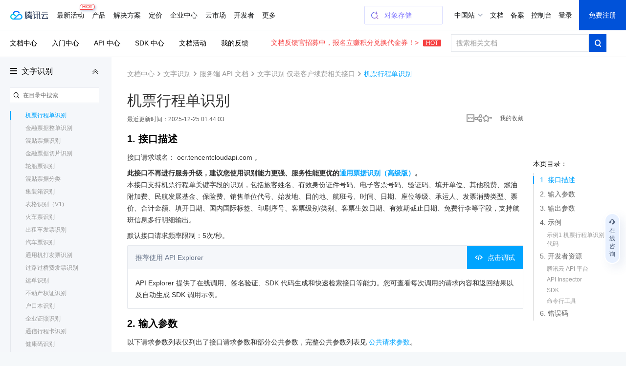

--- FILE ---
content_type: text/html; charset=utf-8
request_url: https://cloud.tencent.com/document/product/866/37075
body_size: 39951
content:
<!DOCTYPE html><html><head><meta http-equiv="X-UA-Compatible" content="IE=edge,chrome=1"/><meta name="viewport" content="width=device-width, initial-scale=1.0, maximum-scale=1"/><meta charSet="UTF-8"/><meta name="format-detection" content="telephone=no"/><meta name="applicable-device" content="pc,mobile"/><meta property="og:image" content="https://cloudcache.tencent-cloud.com/open_proj/proj_qcloud_v2/gateway/shareicons/cloud.png"/><title data-react-helmet="true">文字识别 机票行程单识别_腾讯云</title><meta data-react-helmet="true" name="keywords" content="FlightInvoiceOCR"/><meta data-react-helmet="true" name="description" content="本文档介绍了腾讯云OCR接口中的机票行程单识别功能，该接口支持识别机票行程单上的多个关键字段，如旅客姓名、身份证号码、航班号等。文档提供了接口请求域名、输入输出"/><link rel="icon" href="//cloudcache.tencent-cloud.com/qcloud/favicon.ico" type="image/x-icon"/><script>
            document.domain = 'cloud.tencent.com'
        </script><div><script>
!function(t,e){"object"==typeof exports&&"undefined"!=typeof module?module.exports=e():"function"==typeof define&&define.amd?define(e):(t=t||self).assetsRetry=e()}(this,function(){"use strict";function o(t){return t}function p(){}function b(t,e,r){var n=t.indexOf(e);return-1===n?t:t.substring(0,n)+r+t.substring(n+e.length)}function l(t){return[].slice.call(t)}function t(t){for(var e=Object.getPrototypeOf?Object.getPrototypeOf:function(t){return t.__proto__},r=Object.keys(t);e(t);)r=r.concat(Object.keys(e(t))),t=e(t);return r.filter(function(t){return"constructor"!==t})}function n(t,e){try{return"function"==typeof t[e]}catch(t){return!1}}function m(e,t,r,n){void 0===r&&(r=p),void 0===n&&(n=!1);var o,i,c,a,u,f=n||e.defer||e.async;"loading"!==P.readyState||/Edge|MSIE|rv:/i.test(navigator.userAgent)||f?(o=P.createElement(L),Object.keys(N.prototype).forEach(function(t){if("src"!==t&&e[t]&&"object"!=typeof e[t])try{o[t]=e[t]}catch(t){}}),o.src=t,o.onload=e.onload,o.onerror=e.onerror,o.setAttribute(I,z()),(i=e.getAttribute("nonce"))&&o.setAttribute("nonce",i),P.getElementsByTagName("head")[0].appendChild(o)):(c=z(),a=e.outerHTML.replace(/data-retry-id="[^"]+"/,"").replace(/src=(?:"[^"]+"|.+)([ >])/,I+"="+c+' src="'+t+'"$1'),P.write(a),(u=P.querySelector("script["+I+'="'+c+'"]'))&&(u.onload=r))}function d(e){try{return e.rules}catch(t){try{return e.cssRules}catch(t){return null}}}function E(e,t,r){var n=P.createElement(f);Object.keys(C.prototype).forEach(function(t){if("href"!==t&&e[t]&&"object"!=typeof e[t])try{n[t]=e[t]}catch(t){}}),n.href=t,n.onload=r||e.onload,n.onerror=e.onerror,n.setAttribute(I,z()),e.replaceWith(n)}function w(t){return t instanceof N||t instanceof B?t.src:t instanceof C?t.href:""}function i(t){return Array.isArray(t)?t.reduce(function(t,e,r,n){return t[e]=n[(r+1)%n.length],t},{}):t}function g(t,e){var r="";try{r=new URL(t).hostname}catch(t){}return Object.keys(e).filter(function(t){return r===t}).sort(function(t,e){return e.length-t.length})[0]}function O(t,e){var r,n=F(t,e),o=n[0],i=n[1];return o?(D[o]=D[o]||((r={})[j]=0,r[A]=[],r[y]=[],r),[i,D[o]]):[]}var e,r,c,j="retryTimes",y="succeeded",A="failed",_="maxRetryCount",R="onRetry",a="onSuccess",u="onFail",k="domain",s="styleImageNoImportant",h="_assetsRetryProxy",v="_assetsRetryOnerror",L="script",f="link",S="data-assets-retry-hooked",x="data-assets-retry-ignore",I="data-retry-id",M=window,P=window.document,T=M.HTMLElement,N=M.HTMLScriptElement,H=M.HTMLStyleElement,C=M.HTMLLinkElement,B=M.HTMLImageElement,q=Object.prototype.hasOwnProperty,z=function(){return Math.random().toString(36).slice(2)},D={},F=function(t,e){var r,n,o=g(t,e);return o?[(n=o,(r=t).substr(r.indexOf(n)+n.length,r.length).split("?")[0]),o]:["",""]};try{r=function(){for(var t=0,e=0,r=arguments.length;e<r;e++)t+=arguments[e].length;for(var n=Array(t),o=0,e=0;e<r;e++)for(var i=arguments[e],c=0,a=i.length;c<a;c++,o++)n[o]=i[c];return n}(t(N.prototype),t(C.prototype)),c={},r.forEach(function(t){c[t]=!0}),e=Object.keys(c)}catch(t){}function U(s,t){var l=t[_],d=i(t[k]),y=t[R];return e.reduce(function(t,r){var e=n(N.prototype,r);return t[r]=e?{value:function(){return s[h][r].apply(s[h],arguments)}}:{set:function(e){var f=s[h];return"onerror"===r?(s[v]=e,void(f.onerror=function(n){if("string"!=typeof n){n.stopPropagation&&n.stopPropagation();var t=function(){return t=s[v],e=f,r=n,"function"!=typeof t?null:t.call(e,r);var t,e,r},e=w(f),r=O(e,d),o=r[0],i=r[1],c=f.hasAttribute(x);if(!o||!i||c)return t();var a=b(e,o,d[o]),u=y(a,e,i);if(null===u)return t();if("string"!=typeof u)throw new Error("a string should be returned in `onRetry` function");i[j]<=l?f instanceof N?m(f,u,p,!0):f instanceof C&&E(f,u):t()}})):"onload"===r?(s._assetsRetryOnload=e,void(s[h].onload=function(t){e&&!e._called&&(e._called=!0,e.call(s[h],t))})):void(f[r]=e)},get:function(){return s[h][r]}},t},{})}function W(r){var n=P.createElement;P.createElement=function(t,e){return t===L||t===f?function(t,e){var r;t.setAttribute(S,"true");var n=((r={})[h]=t,r[v]=p,r),o=U(n,e);return Object.defineProperties(n,o),n.onload=p,n.onerror=p,n}(n.call(P,t),r):n.call(P,t,e)}}function Z(r){Object.keys(r).filter(function(t){return n(r,t)}).forEach(function(t){var e=r[t];r[t]=function(){var t=[].slice.call(arguments).map(function(t){return t&&q.call(t,h)?t[h]:t});return e.apply(this,t)}})}var $={};function G(p){function f(t){if(t){var e=t.target||t.srcElement,r=w(e);if(r){var n=O(r,g),o=n[0],i=n[1],c=e instanceof HTMLElement&&e.hasAttribute(x);if(i&&o&&!c&&!(e instanceof C&&"stylesheet"!==e.getAttribute("rel"))){i[j]++,i[A].push(r);var a,u=i[j]>p[_];if(u&&(a=F(r,g)[0],v(a,r)),g[o]&&!u){var f=g[o],s=b(r,o,f),l=h(s,r,i);if(null!==l){if("string"!=typeof l)throw new Error("a string should be returned in `onRetry` function");if(e instanceof B&&e.src)return e.setAttribute(I,z()),void(e.src=l);var d,y=(d=e)?d instanceof T?[d.nodeName,d.src,d.href,d.getAttribute(I)].join(";"):"not_supported":"null";$[y]||($[y]=!0,e instanceof N&&!e.getAttribute(S)&&e.src?m(e,l):e instanceof C&&!e.getAttribute(S)&&e.href&&E(e,l))}}}}}}var h=p[R],s=p[a],v=p[u],g=p[k];P.addEventListener("error",f,!0),P.addEventListener("load",function(t){var e,r,n,o,i,c,a,u;t&&(e=t.target||t.srcElement,(r=w(e))&&((n=O(r,g))[0],o=n[1],i=F(r,g)[0],c=function(){o&&o[y].push(r),s(i,r)},e instanceof C?P.styleSheets&&(a=l(P.styleSheets).filter(function(t){return t.href===e.href})[0],null!==(u=d(a))&&(0!==u.length?c():f(t))):c()))},!0)}var J=Date.now()%1e9,K=Object.defineProperty&&function(){try{return 1===Object.defineProperty({},"x",{value:1}).x}catch(t){}}(),Q=(V.prototype.add=function(t){K?Object.defineProperty(t,this._,{configurable:!0,writable:!0,value:!0}):t[this._]=!0},V.prototype.has=function(t){return!!t[this._]},V.prototype.delete=function(t){return!!t[this._]&&!(t[this._]=void 0)},V);function V(){this._="__st"+(1e9*Math.random()>>>0)+J+++"__"}function X(t,e,r,n,o){var i,c=o[k],a=o[R],u=e.style&&e.style[t];if(u&&!/^url\(["']?data:/.test(u)){var f=u.match(/^url\(["']?(.+?)["']?\)/)||[],s=f[1];if(s){var l=g(s,c);if(l){for(var d=l,y=((i={})[d]=!0,i);d&&c[d];){var p=c[d];if(y[p])break;y[p]=!0,d=p}var h=Object.keys(y).map(function(t){var e=b(s,l,t),r=a(e,s,null);return r?'url("'+r+'")':null}).filter(Boolean).join(","),v=e.selectorText+("{ "+t.replace(/([a-z])([A-Z])/g,function(t,e,r){return e+"-"+r.toLowerCase()})+": "+h+" "+(o.styleImageNoImportant?"":"!important"))+"; }";try{r.insertRule(v,n.length)}catch(t){r.insertRule(v,0)}}}}}function Y(t,r){return l(t).filter(function(t){if(!d(t))return!1;if(t.href)return!tt[t.href]&&!!g(t.href,r);var e=t.ownerNode;return!(e instanceof H&&et.has(e))})}var tt={},et=new Q;function rt(e){var t=P.styleSheets,r=e[k];t&&setInterval(function(){var o,i,t=Y(P.styleSheets,r);0<t.length&&(o=e,i=["backgroundImage","borderImage","listStyleImage"],t.forEach(function(r){var n=d(r);if(null!==n){for(var t=n.length,e=0;e<t;e++)!function(t){var e=n[t];i.forEach(function(t){X(t,e,r,n,o)})}(e);r.href&&(tt[r.href]=!0),r.ownerNode instanceof H&&et.add(r.ownerNode)}}))},250)}var nt=function(f){var t;void 0===f&&(f={}),nt.orderAssetsRetry=function(t){Array.isArray(t)&&t.forEach(function(t){-1!==t.indexOf("//")&&document.write("<script "+x+'="true" src="'+t+'" onerror="window.assetsRetry.retryAsset(this)"><\/script>')})},nt.retryAsset=function(t){var e,r,n,o,i,c=t.src,a=null===(e=c.split("//")[1])||void 0===e?void 0:e.split("/")[0],u=null===(r=f[k])||void 0===r?void 0:r[a];u&&(n=c.replace(a,u),i=(o=f[R])?o(n,c,null):n,document.write("<script "+x+'="true" src="'+i+'"><\/script>'))};try{if("object"!=typeof f[k])throw new Error("opts.domain cannot be non-object.");var e=[_,R,a,u,k,s],r=Object.keys(f).filter(function(t){return-1===e.indexOf(t)});if(0<r.length)throw new Error("option name: "+r.join(", ")+" is not valid.");var n=((t={})[_]=f[_]||3,t[R]=f[R]||o,t[a]=f[a]||p,t[u]=f[u]||p,t[k]=i(f[k]),t[s]=f[s]||!1,t);return W(n),"undefined"!=typeof Node&&Z(Node.prototype),"undefined"!=typeof Element&&Z(Element.prototype),G(n),rt(n),D}catch(t){M.console&&console.error("[assetsRetry] error captured",t)}};return nt});

!function(){"use strict";try{window.assetsRetry({domain:{"cloudcache.tencentcs.com":"cloudcache.tencent-cloud.com","cloudcache.tencent-cloud.com":"cloudcache.tencentcs.com","cloudcache.tencent-cloud.cn":"cloudcache.tencentcs.cn","cloudcache.tencentcs.cn":"cloudcache.tencent-cloud.cn","main.qcloudimg.com":"qcloudimg.tencentcs.com","qcloudimg.tencentcs.com":"main.qcloudimg.com","qcloudimg.tencent-cloud.cn":"qcloudimg.tencentcs.cn","qcloudimg.tencentcs.cn":"qcloudimg.tencent-cloud.cn","cloudcache.tencentcloudcore.com":"cloudcache.tencentcloudcore.cn","cloudcache.tencentcloudcore.cn":"cloudcache.tencentcloudcore.com"},maxRetryCount:3,onRetry:function(c,e,n){var o="assets-retry";if(c.includes(o+"=1"))return c;var t=c.includes("?"),u=c.indexOf("#"),d=c,l="";return-1!==u&&(d=c.substring(0,u),l=c.substring(u)),d+(t?"&":"?")+o+"=1"+l}})}catch(c){console.log(c)}}();

</script></div><link rel="stylesheet" href="//cloudcache.tencent-cloud.com/qcloud/ui/gateway/portal/css/global-202307041440.css?max_age=31536000&amp;t=20191128"/><link rel="stylesheet" href="//cloudcache.tencent-cloud.com/open_proj/proj_qcloud_v2/gateway/portal/css/global-components.css?max_age=31536000&amp;t=20180817"/><link data-react-helmet="true" rel="canonical" href="https://cloud.tencent.com/document/product/866/37075"/><link data-react-helmet="true" rel="stylesheet" href="//cloudcache.tencent-cloud.com/qcloud/ui/gateway/documentation/documentation-v4/css/pandect-202505131555.css"/><link data-react-helmet="true" rel="stylesheet" href="//cloudcache.tencent-cloud.com/open_proj/proj_qcloud_v2/gateway/documentation/documentation-v4/css/import-2-markdown-20219091610.css"/><link data-react-helmet="true" rel="stylesheet" href="//cloudcache.tencent-cloud.com/qcloud/ui/platform/documents/css/documents-202511130958.css"/><link data-react-helmet="true" rel="stylesheet" href="//cloudcache.tencent-cloud.com/qcloud/main/components/document-feedback/document-feedback.6611f58ba8.css"/><style data-react-helmet="true">
          /* 新版导航与底部在详情页上的特殊处理，在需要处理的页面 body 元素上加上 fix-jssdk start */
          @media screen and (max-width: 1240px) and (min-width: 769px) {
            .fix-jssdk .pls-m-nav {
              height: 56px;
            }
            .fix-jssdk .pls-m-nav-bar {
              position: fixed;
              left: 0;
              top: 0;
              right: 0;
            }
          }
          @media screen and (max-width: 1000px) and (min-width: 769px) {
            .fix-jssdk .pls-footer-visible-m {
              display: none !important;
            }
          }
    
          /* 新版导航与底部在详情页上的特殊处理 end */
    
          .no-translate-tips {
            height: 72px;
            background: #F6FCFF;
            padding: 0 20px;
            font-size: 14px;
            color: #333;
            position: relative;
            display: flex;
            align-items: center;
            justify-content: space-between;
            border: 1px solid #00A4FF;
            margin: 20px 0 -2px;
            z-index: 100;
          }
          .no-translate-tips.fixed-top {
            border: none;
            margin: 0;
          }
          .no-translate-tips .close {
            cursor: pointer;
          }
          @media screen and (max-width: 768px) {
            .no-translate-tips {
              padding: 0 16px;
            }
          }
        </style><link rel="stylesheet" href="https://cloudcache.tencent-cloud.com/qcloud/doc/styles/document/app.e4d80207.css"/><script src="https://cdn-go.cn/tam/aegis-sdk/latest/aegis.f.min.js"></script><script>!function(){"use strict";if(window.Aegis){let n=function(e){var t=new RegExp("(^| )"+decodeURIComponent(e)+"(?:=([^;]*))?(;|$)"),n=document.cookie.match(t);return n?n[2]?decodeURIComponent(n[2]):"":null};var e=[],t=window.aegisIns=new Aegis({id:"dWOw9fv7jg4XmVzQ09",onError:!0,pagePerformance:!0,reportAssetSpeed:!0,reportApiSpeed:!0,api:{reportRequest:!0,resHeaders:["x-req-id"]},ext1:n("qcloud_uid")||"",beforeRequest:function(e){if(/bot|wechatdevtools|spider/i.test(navigator.userAgent))return!1},beforeReportSpeed:function(t){if("static"===t.type&&"function"==typeof URL)try{var n=t.url||"";if(-1!==n.indexOf("asset-retry"))return;var r=new URL(n).hostname;r&&!e.includes(r)&&e.push(r)}catch(o){}}});window.addEventListener("beforeunload",function(){e.length&&t.reportEvent({name:"resource-domain",ext3:e.join("|")})})}}();</script></head><body class="documents-details color-bg fix-jssdk"><div id="no-global-if-no-need">
<script>
  var shouldHideGlobalComponent = window !== top && /^cloud\.tencent\.(com|cn|com\.cn)$/.test(top.document.domain) && top.DisableIFrameOfficialHeaderAndFooter;

  if (shouldHideGlobalComponent) {
    var head = document.getElementsByTagName('head')[0];
    var hideStyles = n="#navigationBar,#navigationBarM,#qcportal-kit-footer,.c-hero-bar,.J-qc-footer,.J-subHeader,.J-docSidebarSearch{display:none!important}@media only screen and (max-width: 768px){.doc-box .table-box {padding-top:20px!important}.c-hero-bar-tit {margin-top:10px}}.doc-aside{padding-top:18px!important}.doc-con.J-mainDetail{padding-top:16px}.documents-container {overflow-x: hidden !important;}.documents-details .rno-column-layout-aside {top: 57px !important;}.J-detailLayout {padding-top: 0 !important;}.J-docHead {top: 0 !important;position: relative !important;}.J-docHead .topbar-guide-nav {top: 0 !important;}";

    var linkElement = document.createElement('link');
    linkElement.setAttribute('rel', 'stylesheet');
    linkElement.setAttribute('type', 'text/css');
    linkElement.setAttribute('href', 'data:text/css;charset=UTF-8,' + encodeURIComponent(hideStyles));
    head.appendChild(linkElement);
  }
</script>
</div><div><link id="qcportal-kit-style" rel="stylesheet" href="https://cloudcache.tencent-cloud.com/qcloud/portal/kit/full.44bd74ea5b0372014ebc.css"></div><div><div id="qcportal-kit-topnav"><div role="navigation" id="navigationBar" data-type="cn_zh" class="pls-nav fixed"><div class="pls-nav-mod"><div class="pls-nav-top"><a class="pls-nav-top-logo" href="https://cloud.tencent.com" hotrep="hp.header.hp"><i>腾讯云</i></a><div class="pls-nav-list-wrap"><ul class="pls-nav-list"><li class="pls-nav-item" tabindex="-1"><a role="button" hotrep="hp.header.act" href="https://cloud.tencent.com/act">最新活动<i class="pls-nav-tag hot"><span class="pls-nav-tag-text">HOT</span></i></a></li><li class="pls-nav-item" tabindex="-1"><a role="button" hotrep="hp.header.product" href="https://cloud.tencent.com/product">产品</a></li><li class="pls-nav-item" tabindex="-1"><a role="button" hotrep="hp.header.solution" href="https://cloud.tencent.com/solution">解决方案</a></li><li class="pls-nav-item" tabindex="-1"><a role="button" hotrep="hp.header.price" href="https://buy.cloud.tencent.com/pricing">定价</a></li><li class="pls-nav-item" tabindex="-1"><a role="button" hotrep="hp.header.ecenter" href="https://cloud.tencent.com/act/pro/center">企业中心</a></li><li class="pls-nav-item" tabindex="-1"><a role="button" hotrep="hp.header.market" href="https://market.cloud.tencent.com">云市场</a></li><li class="pls-nav-item" tabindex="-1"><a role="button" hotrep="hp.header.developer" href="https://cloud.tencent.com/landing/developer-ecology">开发者</a></li><li class="pls-nav-item" tabindex="-1"><a role="button" hotrep="hp.header.support" href="https://cloud.tencent.com/act/event/service-support">客户支持</a></li><li class="pls-nav-item" tabindex="-1"><a role="button" hotrep="hp.header.cooperate" href="https://cloud.tencent.com/landing/partner-ecology">合作与生态</a></li><li class="pls-nav-item" tabindex="-1"><a role="button" hotrep="hp.header.learn" href="https://cloud.tencent.com/about">了解腾讯云</a></li></ul></div><div class="pls-nav-top-operation"></div></div><section class="pls-nav-dropdown" style="visibility:hidden;height:0"><div style="height:0;transition:transform ease-in-out .2s, opacity ease-in-out .2s;opacity:0;transform:translate(0, -100%)"><a class="pls-nav-dropdown-close" hotrep="hp.header.close">关闭</a></div></section></div></div>
<div id="navigationBarM" class="pls-m-nav"><div class="pls-m-nav-bar"><div class="pls-m-nav-bar-main"><a href="https://cloud.tencent.com/" class="pls-m-nav-logo"></a></div><div class="pls-m-nav-bar-extra"><a class="pls-m-nav-btn" aria-label="搜索"><i class="pls-m-nav-btn-icon search"></i></a><a class="pls-m-nav-btn profile" aria-label="用户"><i class="pls-m-nav-btn-icon user"></i></a><a class="pls-m-nav-btn" aria-label="菜单"><i class="pls-m-nav-btn-icon menu"><span></span><span></span><span></span></i></a></div></div><div class="pls-m-nav-dropdown search" style="display:none"><div class="pls-m-nav-search"><div class="pls-m-nav-search-bar"><input type="text" class="pls-m-nav-search-input" placeholder="请输入搜索的关键词" value=""/><a class="pls-m-nav-search-btn">搜索</a></div></div></div></div></div></div><div id="react-root" aegis-first-screen-timing="true"><div class="J-mainContent responsible documents-container" style="background-color:#fff"><div class="rno-column-layout J-pc-wrap"><div class="J-body-wrap layout-columns" style="position:relative"><div class="rno-column-layout-cont J-layoutCont rno-details-compact"><div id="doc-sideNavBlock" class="J-docDetailSide rno-column-layout-aside" style="top:97px;transform:"><div class="rno-column-layout-aside-inner"><div class="rno-column-aside-hd-2 J-docDetailSideTit" style="margin:38px 0 8px"><i class="rno-column-menu-icon J-productNavPopTrigger"></i><a href="/document/product/866" data-bypass-xhr="true" class="rno-column-aside-title-2">文字识别</a><i class="rno-column-aside-menu-fold-2 J-productNavCollapseTrigger"></i></div><div class="rno-column-aside-search"></div><div class="rno-column-aside-bd-2 doc-aside-wrap J-sideScrollArea J-sideNavInnerBoxPc"></div></div></div><div class="rno-document-details-layout rno-document-head-topbar-layout J-detailLayout rno-toc-layout" style="margin-top:"><div class="rno-document-head J-docHead" style="left:auto;top:60px"><div class="topbar-guide-nav" style="position:fixed;width:100%;left:0;top:60px"><div class="topbar-guide-inner"><ul class="topbar-guide-link"><li><a hotrep="doc.topsearch.product" href="https://cloud.tencent.com/document/product">文档中心</a></li><li><a hotrep="doc.topsearch.guide" href="https://cloud.tencent.com/guide">入门中心</a></li><li><a hotrep="doc.topsearch.api" href="https://cloud.tencent.com/document/api">API 中心</a></li><li><a hotrep="doc.topsearch.sdk" href="https://cloud.tencent.com/document/sdk">SDK 中心</a></li><li><a hotrep="doc.topsearch.act" href="https://cloud.tencent.com/document/act">文档活动</a></li><li><a hotrep="doc.topsearch.doc-center" class="J-myFeedback">我的反馈</a></li></ul><div class="topbar-guide-btn-2 J-searchTopbar"><a class="topbar-guide-btn-tips" href="https://cloud.tencent.com/document/product/855/120653">文档反馈官招募中，报名立赚积分兑换代金券！&gt;<!-- --> <i>HOT</i></a><div class="topbar-guide-btn-2-inner" hotrep="doc.topsearch.searchbtn"><input class="topbar-guide-btn-2-box" placeholder="搜索相关文档" value=""/><div class="topbar-guide-btn-2-search"><i class="topbar-guide-btn-2-search-icon"></i></div></div></div></div></div></div><div class="rno-document-details-wrap"><div class="rno-document-details-cont J-mainDetail"><div style="padding:0"><div class="J-innerMain" data-hastoc="1"><div class="rno-header-crumbs-2"><div class="rno-header-crumbs-inner-2"><a href="/document/product" title="文档中心" data-bypass-xhr="true" hotrep="document.article.breadcrumb" class="rno-header-crumbs-link-2">文档中心</a><i class="rno-header-crumbs-icon-2">&gt;</i><a href="/document/product/866" title="文字识别" hotrep="document.article.breadcrumb" class="rno-header-crumbs-link-2">文字识别</a><i class="rno-header-crumbs-icon-2">&gt;</i><a href="/document/product/866/17603" title="服务端 API 文档" hotrep="document.article.breadcrumb" class="rno-header-crumbs-link-2">服务端 API 文档</a><i class="rno-header-crumbs-icon-2">&gt;</i><a href="/document/product/866/93329" title="文字识别 仅老客户续费相关接口" hotrep="document.article.breadcrumb" class="rno-header-crumbs-link-2">文字识别 仅老客户续费相关接口</a><i class="rno-header-crumbs-icon-2">&gt;</i><span class="rno-header-crumbs-link-2 active">机票行程单识别</span></div></div><div class="J-markdown-box"><div class="rno-title-module J-mainTitle"><h1 class="rno-title-module-title">机票行程单识别</h1><div class="rno-title-module-body"><p class="rno-title-module-date">最近更新时间：<!-- -->2025-12-25 01:44:03</p><div class="rno-title-module-operate"><a class="rno-title-module-btn J-download-pdf" href="https://main.qcloudimg.com/raw/document/product/pdf/866_17603_cn.pdf" target="_blank" hotrep="document.article.pdf"><i class="rno-title-module-pdf"></i></a><div class="J-docShareModal rno-title-module-btn share com-share-bubble-trigger c-triangle-align-start com-share-pc m-hidden" hotrep="document.share"><a class="J-docShareToggleBtn com-share-bubble-trigger-link com-opt-link" style="cursor:pointer"><i class="rno-title-module-share"></i></a><div class="c-bubble c-bubble-top com-share-bubble"><div class="c-bubble-inner"><ul class="com-share-bubble-opts"><li><span class="com-share-bubble-text"><i class="com-share-bubble-icon wechat"></i><span>微信扫一扫</span></span><div class="J-docShareQRCodeContainer com-share-bubble-code"><img src=""/></div></li><li><a class="J-docShareLink com-share-bubble-link" data-sharetype="qq" target="_blank" hotrep="document.share.qq" style="cursor:pointer"><i class="com-share-bubble-icon qq"></i><span>QQ</span></a></li><li><a class="J-docShareLink com-share-bubble-link" data-sharetype="weibo" target="_blank" hotrep="document.share.weibo" style="cursor:pointer"><i class="com-share-bubble-icon weibo"></i><span>新浪微博</span></a></li><li><div class="J-docShareCopyTipModal com-share-bubble-trigger"><a class="J-docShareCopySiteBtn com-share-bubble-link" style="cursor:pointer"><i class="com-share-bubble-icon link"></i><span>复制链接</span></a><div class="com-share-bubble c-bubble c-bubble-top com-share-bubble-msg"><div class="c-bubble-inner"><i class="icon"></i>链接复制成功</div></div></div></li></ul></div></div></div><a class="J-docFavoriteActBtn rno-title-module-btn" style="cursor:pointer"><i class="rno-title-module-fav"></i></a><a class="rno-title-module-btn fav J-myCollection" target="_blank"><span class="rno-title-module-text"><em>我的收藏</em></span></a></div></div></div><div class="rno-document-details-side"><div class="markdown-nav J-navContainer absolute" style="margin-left:0;top:179px"><h2 class="nav-title">本页目录：</h2><ul class="markdown-nav-list J-floatCategory"><li><a href="#1.-.E6.8E.A5.E5.8F.A3.E6.8F.8F.E8.BF.B0" title="1. 接口描述">1. 接口描述</a></li><li><a href="#2.-.E8.BE.93.E5.85.A5.E5.8F.82.E6.95.B0" title="2. 输入参数">2. 输入参数</a></li><li><a href="#3.-.E8.BE.93.E5.87.BA.E5.8F.82.E6.95.B0" title="3. 输出参数">3. 输出参数</a></li><li><a href="#4.-.E7.A4.BA.E4.BE.8B" title="4. 示例">4. 示例</a><ul><li><a href="#.E7.A4.BA.E4.BE.8B1-.E6.9C.BA.E7.A5.A8.E8.A1.8C.E7.A8.8B.E5.8D.95.E8.AF.86.E5.88.AB.E7.A4.BA.E4.BE.8B.E4.BB.A3.E7.A0.81" title="示例1 机票行程单识别示例代码">示例1 机票行程单识别示例代码</a></li></ul></li><li><a href="#5.-.E5.BC.80.E5.8F.91.E8.80.85.E8.B5.84.E6.BA.90" title="5. 开发者资源">5. 开发者资源</a><ul><li><a href="#.E8.85.BE.E8.AE.AF.E4.BA.91-API-.E5.B9.B3.E5.8F.B0" title="腾讯云 API 平台">腾讯云 API 平台</a></li><li><a href="#API-Inspector" title="API Inspector">API Inspector</a></li><li><a href="#SDK" title="SDK">SDK</a></li><li><a href="#.E5.91.BD.E4.BB.A4.E8.A1.8C.E5.B7.A5.E5.85.B7" title="命令行工具">命令行工具</a></li></ul></li><li><a href="#6.-.E9.94.99.E8.AF.AF.E7.A0.81" title="6. 错误码">6. 错误码</a></li></ul></div></div><div id="docArticleContent" class="doc-article-content"><div class="markdown-text-box"><div class="glossary-product"><h2 id="1.-.E6.8E.A5.E5.8F.A3.E6.8F.8F.E8.BF.B0">1. 接口描述</h2><p>接口请求域名： ocr.tencentcloudapi.com 。</p>
<p><b>此接口不再进行服务升级，建议您使用识别能力更强、服务性能更优的<a href="https://cloud.tencent.com/document/product/866/90802">通用票据识别（高级版）</a>。</b><br>本接口支持机票行程单关键字段的识别，包括旅客姓名、有效身份证件号码、电子客票号码、验证码、填开单位、其他税费、燃油附加费、民航发展基金、保险费、销售单位代号、始发地、目的地、航班号、时间、日期、座位等级、承运人、发票消费类型、票价、合计金额、填开日期、国内国际标签、印刷序号、客票级别/类别、客票生效日期、有效期截止日期、免费行李等字段，支持航班信息多行明细输出。</p>
<p>默认接口请求频率限制：5次/秒。</p>
<div class="rno-api-explorer">
    <div class="rno-api-explorer-inner">
        <div class="rno-api-explorer-hd">
            <div class="rno-api-explorer-title">
                推荐使用 API Explorer
            </div>
            <a href="https://console.cloud.tencent.com/api/explorer?Product=ocr&amp;Version=2018-11-19&amp;Action=FlightInvoiceOCR" class="rno-api-explorer-btn" hotrep="doc.api.explorerbtn"><i class="rno-icon-explorer"></i>点击调试</a>
        </div>
        <div class="rno-api-explorer-body">
            <div class="rno-api-explorer-cont">
                API Explorer 提供了在线调用、签名验证、SDK 代码生成和快速检索接口等能力。您可查看每次调用的请求内容和返回结果以及自动生成 SDK 调用示例。
            </div>
        </div>
    </div>
</div>

<h2 id="2.-.E8.BE.93.E5.85.A5.E5.8F.82.E6.95.B0">2. 输入参数</h2><p>以下请求参数列表仅列出了接口请求参数和部分公共参数，完整公共参数列表见 <a href="/document/api/866/33518">公共请求参数</a>。</p>
<table>
<thead>
<tr>
<th>参数名称</th>
<th>必选</th>
<th>类型</th>
<th>描述</th>
</tr>
</thead>
<tbody><tr>
<td>Action</td>
<td>是</td>
<td>String</td>
<td><a href="/document/api/866/33518">公共参数</a>，本接口取值：FlightInvoiceOCR。</td>
</tr>
<tr>
<td>Version</td>
<td>是</td>
<td>String</td>
<td><a href="/document/api/866/33518">公共参数</a>，本接口取值：2018-11-19。</td>
</tr>
<tr>
<td>Region</td>
<td>否</td>
<td>String</td>
<td><a href="/document/api/866/33518">公共参数</a>，此参数为可选参数。</td>
</tr>
<tr>
<td>ImageBase64</td>
<td>否</td>
<td>String</td>
<td>图片的 Base64 值。支持的图片格式：PNG、JPG、JPEG，暂不支持 GIF 格式。支持的图片大小：所下载图片经Base64编码后不超过 10M。图片下载时间不超过 3 秒。图片的 ImageUrl、ImageBase64 必须提供一个，如果都提供，只使用 ImageUrl。<br>示例值：/9j/4AAQSkZJRg.....s97n//2Q==</td>
</tr>
<tr>
<td>ImageUrl</td>
<td>否</td>
<td>String</td>
<td>图片的 Url 地址。支持的图片格式：PNG、JPG、JPEG，暂不支持 GIF 格式。支持的图片大小：所下载图片经 Base64 编码后不超过 10M。图片下载时间不超过 3 秒。图片存储于腾讯云的 Url 可保障更高的下载速度和稳定性，建议图片存储于腾讯云。非腾讯云存储的 Url 速度和稳定性可能受一定影响。<br>示例值：https://ocr-demo-1254418846.cos.ap-guangzhou.myqcloud.com/***/fakeurl.jpg</td>
</tr>
<tr>
<td>IsPdf</td>
<td>否</td>
<td>Boolean</td>
<td>是否开启PDF识别，默认值为true，开启后可同时支持图片和PDF的识别。<br>示例值：true</td>
</tr>
<tr>
<td>PdfPageNumber</td>
<td>否</td>
<td>Integer</td>
<td>需要识别的PDF页面的对应页码，仅支持PDF单页识别，当上传文件为PDF且IsPdf参数值为true时有效，默认值为1。<br>示例值：0</td>
</tr>
</tbody></table>
<h2 id="3.-.E8.BE.93.E5.87.BA.E5.8F.82.E6.95.B0">3. 输出参数</h2><table>
<thead>
<tr>
<th>参数名称</th>
<th>类型</th>
<th>描述</th>
</tr>
</thead>
<tbody><tr>
<td>FlightInvoiceInfos</td>
<td>Array of <a href="/document/api/866/33527#FlightInvoiceInfo">FlightInvoiceInfo</a></td>
<td>机票行程单识别结果，具体内容请点击左侧链接。</td>
</tr>
<tr>
<td>RequestId</td>
<td>String</td>
<td>唯一请求 ID，由服务端生成，每次请求都会返回（若请求因其他原因未能抵达服务端，则该次请求不会获得 RequestId）。定位问题时需要提供该次请求的 RequestId。</td>
</tr>
</tbody></table>
<h2 id="4.-.E7.A4.BA.E4.BE.8B">4. 示例</h2><h3 id=".E7.A4.BA.E4.BE.8B1-.E6.9C.BA.E7.A5.A8.E8.A1.8C.E7.A8.8B.E5.8D.95.E8.AF.86.E5.88.AB.E7.A4.BA.E4.BE.8B.E4.BB.A3.E7.A0.81">示例1 机票行程单识别示例代码</h3><p>机票行程单识别</p>
<h4 id=".E8.BE.93.E5.85.A5.E7.A4.BA.E4.BE.8B">输入示例</h4><p><pre><code>POST / HTTP/1.1
Host: ocr.tencentcloudapi.com
Content-Type: application/json
X-TC-Action: FlightInvoiceOCR
&lt;公共请求参数&gt;

{
    &quot;ImageUrl&quot;: &quot;https://ocr-demo-1254418846.cos.ap-guangzhou.myqcloud.com/***/fakeurl.jpg&quot;
}</code></pre></p>
<h4 id=".E8.BE.93.E5.87.BA.E7.A4.BA.E4.BE.8B">输出示例</h4><p><pre><code class="language-json"><span class="hljs-punctuation">{</span>
    <span class="hljs-attr">&quot;Response&quot;</span><span class="hljs-punctuation">:</span> <span class="hljs-punctuation">{</span>
        <span class="hljs-attr">&quot;FlightInvoiceInfos&quot;</span><span class="hljs-punctuation">:</span> <span class="hljs-punctuation">[</span>
            <span class="hljs-punctuation">{</span>
                <span class="hljs-attr">&quot;Name&quot;</span><span class="hljs-punctuation">:</span> <span class="hljs-string">&quot;旅客姓名&quot;</span><span class="hljs-punctuation">,</span>
                <span class="hljs-attr">&quot;Value&quot;</span><span class="hljs-punctuation">:</span> <span class="hljs-string">&quot;框吉周&quot;</span><span class="hljs-punctuation">,</span>
                <span class="hljs-attr">&quot;Row&quot;</span><span class="hljs-punctuation">:</span> <span class="hljs-number">-1</span>
            <span class="hljs-punctuation">}</span><span class="hljs-punctuation">,</span>
            <span class="hljs-punctuation">{</span>
                <span class="hljs-attr">&quot;Name&quot;</span><span class="hljs-punctuation">:</span> <span class="hljs-string">&quot;有效身份证件号码&quot;</span><span class="hljs-punctuation">,</span>
                <span class="hljs-attr">&quot;Value&quot;</span><span class="hljs-punctuation">:</span> <span class="hljs-string">&quot;321023199412064545&quot;</span><span class="hljs-punctuation">,</span>
                <span class="hljs-attr">&quot;Row&quot;</span><span class="hljs-punctuation">:</span> <span class="hljs-number">-1</span>
            <span class="hljs-punctuation">}</span><span class="hljs-punctuation">,</span>
            <span class="hljs-punctuation">{</span>
                <span class="hljs-attr">&quot;Name&quot;</span><span class="hljs-punctuation">:</span> <span class="hljs-string">&quot;电子客票号码&quot;</span><span class="hljs-punctuation">,</span>
                <span class="hljs-attr">&quot;Value&quot;</span><span class="hljs-punctuation">:</span> <span class="hljs-string">&quot;1234551410938&quot;</span><span class="hljs-punctuation">,</span>
                <span class="hljs-attr">&quot;Row&quot;</span><span class="hljs-punctuation">:</span> <span class="hljs-number">-1</span>
            <span class="hljs-punctuation">}</span><span class="hljs-punctuation">,</span>
            <span class="hljs-punctuation">{</span>
                <span class="hljs-attr">&quot;Name&quot;</span><span class="hljs-punctuation">:</span> <span class="hljs-string">&quot;验证码&quot;</span><span class="hljs-punctuation">,</span>
                <span class="hljs-attr">&quot;Value&quot;</span><span class="hljs-punctuation">:</span> <span class="hljs-string">&quot;5003&quot;</span><span class="hljs-punctuation">,</span>
                <span class="hljs-attr">&quot;Row&quot;</span><span class="hljs-punctuation">:</span> <span class="hljs-number">-1</span>
            <span class="hljs-punctuation">}</span><span class="hljs-punctuation">,</span>
            <span class="hljs-punctuation">{</span>
                <span class="hljs-attr">&quot;Name&quot;</span><span class="hljs-punctuation">:</span> <span class="hljs-string">&quot;填开日期&quot;</span><span class="hljs-punctuation">,</span>
                <span class="hljs-attr">&quot;Value&quot;</span><span class="hljs-punctuation">:</span> <span class="hljs-string">&quot;2019-04-22&quot;</span><span class="hljs-punctuation">,</span>
                <span class="hljs-attr">&quot;Row&quot;</span><span class="hljs-punctuation">:</span> <span class="hljs-number">-1</span>
            <span class="hljs-punctuation">}</span><span class="hljs-punctuation">,</span>
            <span class="hljs-punctuation">{</span>
                <span class="hljs-attr">&quot;Name&quot;</span><span class="hljs-punctuation">:</span> <span class="hljs-string">&quot;票价&quot;</span><span class="hljs-punctuation">,</span>
                <span class="hljs-attr">&quot;Value&quot;</span><span class="hljs-punctuation">:</span> <span class="hljs-string">&quot;1160.00&quot;</span><span class="hljs-punctuation">,</span>
                <span class="hljs-attr">&quot;Row&quot;</span><span class="hljs-punctuation">:</span> <span class="hljs-number">-1</span>
            <span class="hljs-punctuation">}</span><span class="hljs-punctuation">,</span>
            <span class="hljs-punctuation">{</span>
                <span class="hljs-attr">&quot;Name&quot;</span><span class="hljs-punctuation">:</span> <span class="hljs-string">&quot;合计金额&quot;</span><span class="hljs-punctuation">,</span>
                <span class="hljs-attr">&quot;Value&quot;</span><span class="hljs-punctuation">:</span> <span class="hljs-string">&quot;1340.00&quot;</span><span class="hljs-punctuation">,</span>
                <span class="hljs-attr">&quot;Row&quot;</span><span class="hljs-punctuation">:</span> <span class="hljs-number">-1</span>
            <span class="hljs-punctuation">}</span>
        <span class="hljs-punctuation">]</span><span class="hljs-punctuation">,</span>
        <span class="hljs-attr">&quot;RequestId&quot;</span><span class="hljs-punctuation">:</span> <span class="hljs-string">&quot;fb410c56-5990-46d4-82f0-4619112afca9&quot;</span>
    <span class="hljs-punctuation">}</span>
<span class="hljs-punctuation">}</span></code></pre>
</p>
<h2 id="5.-.E5.BC.80.E5.8F.91.E8.80.85.E8.B5.84.E6.BA.90">5. 开发者资源</h2><h3 id=".E8.85.BE.E8.AE.AF.E4.BA.91-API-.E5.B9.B3.E5.8F.B0">腾讯云 API 平台</h3><p><a href="https://cloud.tencent.com/api">腾讯云 API 平台</a> 是综合 API 文档、错误码、API Explorer 及 SDK 等资源的统一查询平台，方便您从同一入口查询及使用腾讯云提供的所有 API 服务。</p>
<h3 id="API-Inspector">API Inspector</h3><p>用户可通过 <a href="https://cloud.tencent.com/document/product/1278/49361">API Inspector</a> 查看控制台每一步操作关联的 API 调用情况，并自动生成各语言版本的 API 代码，也可前往 <a href="https://cloud.tencent.com/document/product/1278/46697">API Explorer</a> 进行在线调试。</p>
<h3 id="SDK">SDK</h3><p>云 API 3.0 提供了配套的开发工具集（SDK），支持多种编程语言，能更方便的调用 API。</p>
<ul>
<li>Tencent Cloud SDK 3.0 for Python: <a href="https://cnb.cool/tencent/cloud/api/sdk/tencentcloud-sdk-python/-/blob/master/tencentcloud/ocr/v20181119/ocr_client.py">CNB</a>, <a href="https://github.com/TencentCloud/tencentcloud-sdk-python/blob/master/tencentcloud/ocr/v20181119/ocr_client.py">GitHub</a>, <a href="https://gitee.com/TencentCloud/tencentcloud-sdk-python/blob/master/tencentcloud/ocr/v20181119/ocr_client.py">Gitee</a></li>
<li>Tencent Cloud SDK 3.0 for Java: <a href="https://cnb.cool/tencent/cloud/api/sdk/tencentcloud-sdk-java/-/blob/master/src/main/java/com/tencentcloudapi/ocr/v20181119/OcrClient.java">CNB</a>, <a href="https://github.com/TencentCloud/tencentcloud-sdk-java/blob/master/src/main/java/com/tencentcloudapi/ocr/v20181119/OcrClient.java">GitHub</a>, <a href="https://gitee.com/TencentCloud/tencentcloud-sdk-java/blob/master/src/main/java/com/tencentcloudapi/ocr/v20181119/OcrClient.java">Gitee</a></li>
<li>Tencent Cloud SDK 3.0 for PHP: <a href="https://cnb.cool/tencent/cloud/api/sdk/tencentcloud-sdk-php/-/blob/master/src/TencentCloud/Ocr/V20181119/OcrClient.php">CNB</a>, <a href="https://github.com/TencentCloud/tencentcloud-sdk-php/blob/master/src/TencentCloud/Ocr/V20181119/OcrClient.php">GitHub</a>, <a href="https://gitee.com/TencentCloud/tencentcloud-sdk-php/blob/master/src/TencentCloud/Ocr/V20181119/OcrClient.php">Gitee</a></li>
<li>Tencent Cloud SDK 3.0 for Go: <a href="https://cnb.cool/tencent/cloud/api/sdk/tencentcloud-sdk-go/-/blob/master/tencentcloud/ocr/v20181119/client.go">CNB</a>, <a href="https://github.com/TencentCloud/tencentcloud-sdk-go/blob/master/tencentcloud/ocr/v20181119/client.go">GitHub</a>, <a href="https://gitee.com/TencentCloud/tencentcloud-sdk-go/blob/master/tencentcloud/ocr/v20181119/client.go">Gitee</a></li>
<li>Tencent Cloud SDK 3.0 for Node.js: <a href="https://cnb.cool/tencent/cloud/api/sdk/tencentcloud-sdk-nodejs/-/blob/master/src/services/ocr/v20181119/ocr_client.ts">CNB</a>, <a href="https://github.com/TencentCloud/tencentcloud-sdk-nodejs/blob/master/src/services/ocr/v20181119/ocr_client.ts">GitHub</a>, <a href="https://gitee.com/TencentCloud/tencentcloud-sdk-nodejs/blob/master/src/services/ocr/v20181119/ocr_client.ts">Gitee</a></li>
<li>Tencent Cloud SDK 3.0 for .NET: <a href="https://cnb.cool/tencent/cloud/api/sdk/tencentcloud-sdk-dotnet/-/blob/master/TencentCloud/Ocr/V20181119/OcrClient.cs">CNB</a>, <a href="https://github.com/TencentCloud/tencentcloud-sdk-dotnet/blob/master/TencentCloud/Ocr/V20181119/OcrClient.cs">GitHub</a>, <a href="https://gitee.com/TencentCloud/tencentcloud-sdk-dotnet/blob/master/TencentCloud/Ocr/V20181119/OcrClient.cs">Gitee</a></li>
<li>Tencent Cloud SDK 3.0 for C++: <a href="https://cnb.cool/tencent/cloud/api/sdk/tencentcloud-sdk-cpp/-/blob/master/ocr/src/v20181119/OcrClient.cpp">CNB</a>, <a href="https://github.com/TencentCloud/tencentcloud-sdk-cpp/blob/master/ocr/src/v20181119/OcrClient.cpp">GitHub</a>, <a href="https://gitee.com/TencentCloud/tencentcloud-sdk-cpp/blob/master/ocr/src/v20181119/OcrClient.cpp">Gitee</a></li>
<li>Tencent Cloud SDK 3.0 for Ruby: <a href="https://cnb.cool/tencent/cloud/api/sdk/tencentcloud-sdk-ruby/-/blob/master/tencentcloud-sdk-ocr/lib/v20181119/client.rb">CNB</a>, <a href="https://github.com/TencentCloud/tencentcloud-sdk-ruby/blob/master/tencentcloud-sdk-ocr/lib/v20181119/client.rb">GitHub</a>, <a href="https://gitee.com/TencentCloud/tencentcloud-sdk-ruby/blob/master/tencentcloud-sdk-ocr/lib/v20181119/client.rb">Gitee</a></li>
</ul>
<h3 id=".E5.91.BD.E4.BB.A4.E8.A1.8C.E5.B7.A5.E5.85.B7">命令行工具</h3><ul>
<li><a href="https://cloud.tencent.com/document/product/440/6176">Tencent Cloud CLI 3.0</a></li>
</ul>
<h2 id="6.-.E9.94.99.E8.AF.AF.E7.A0.81">6. 错误码</h2><p>以下仅列出了接口业务逻辑相关的错误码，其他错误码详见 <a href="/document/api/866/33528#.E5.85.AC.E5.85.B1.E9.94.99.E8.AF.AF.E7.A0.81">公共错误码</a>。</p>
<table>
<thead>
<tr>
<th>错误码</th>
<th>描述</th>
</tr>
</thead>
<tbody><tr>
<td>FailedOperation.DownLoadError</td>
<td>文件下载失败。</td>
</tr>
<tr>
<td>FailedOperation.ImageDecodeFailed</td>
<td>图片解码失败。</td>
</tr>
<tr>
<td>FailedOperation.OcrFailed</td>
<td>OCR识别失败。</td>
</tr>
<tr>
<td>FailedOperation.UnKnowError</td>
<td>未知错误。</td>
</tr>
<tr>
<td>FailedOperation.UnOpenError</td>
<td>服务未开通。</td>
</tr>
<tr>
<td>InvalidParameterValue.InvalidParameterValueLimit</td>
<td>参数值错误。</td>
</tr>
<tr>
<td>LimitExceeded.TooLargeFileError</td>
<td>文件内容太大。</td>
</tr>
<tr>
<td>ResourceUnavailable.InArrears</td>
<td>账号已欠费。</td>
</tr>
<tr>
<td>ResourceUnavailable.ResourcePackageRunOut</td>
<td>账号资源包耗尽。</td>
</tr>
<tr>
<td>ResourcesSoldOut.ChargeStatusException</td>
<td>计费状态异常。</td>
</tr>
</tbody></table>
</div></div></div><script type="text/template" id="codeTemplate" data-type="code">
              <div class="rno-code-wrap">
                <div class="rno-code J-markdownCode">
                  <div class="rno-code-hd">
                    <ul class="rno-code-tab J-language">
                      <!--展示语言列表-->
                    </ul>
                  </div>
                  <div class="rno-code-bd markdown-code-bd J-codeBox">
                    <div class="rno-code-toolbars J-codeToolbar">
                      <a data-bypass-xhr="1" class="rno-code-toolbars-copy J-copyContent"></a>
                      <div class="code-dropdown code-dropdown-align-center J-copy-tips">
                        <div class="code-dropdown-inner">
                          <div class="code-dropdown-text">复制</div>
                        </div>
                      </div>
                      <div class="code-dropdown code-dropdown-align-center J-copy-success">
                        <div class="code-dropdown-inner">
                          <div class="code-dropdown-text">复制成功</div>
                        </div>
                      </div>
                    </div>
                  </div>
                </div>
              </div>
            </script></div><div class="doc-pages J-docDetailPagination"><a href="/document/product/866/37073" class="prev J-docDetailPaginationPage" hotrep="document.detail.previous" title="上一篇: 定额发票识别">上一篇<!-- -->: <!-- -->定额发票识别</a><a href="/document/product/866/38296" class="next J-docDetailPaginationPage" hotrep="document.detail.next" title="下一篇: 金融票据整单识别">下一篇<!-- -->: <!-- -->金融票据整单识别</a></div><div id="document-feedback-container" class="document-feedback-container"></div><div class="J-relatedArticleLayout" data-title="文字识别"></div><div class="J-featuredFeedbackLayout" style="margin-top:20px"></div></div></div></div></div></div></div></div></div></div><div id="J-viewLargeImageBox" data-mode="pc" class="zoom-mask" style="display:none;width:100%;height:100%"><div class="zoom-close"></div><div class="zoom-wrap"><img/></div></div><div class="qcc-footer-s footer-pc J-qc-footer" data-type="cn_zh"><div class="c-footer-inner"><div class="c-footer-blogroll-main"><nav class="c-footer-blogroll-links copyright"><span class="slide">Copyright © 2013<!-- -->-2026<!-- --> Tencent Cloud. All Rights Reserved.<span> 腾讯云 版权所有</span></span><br/><a href="https://qcloudimg.tencent-cloud.cn/raw/986376a919726e0c35e96b311f54184d.jpg" target="_blank" class="slide slide-ct" style="margin-right:5px">深圳市腾讯计算机系统有限公司</a><span style="margin-right:0" class="slide">ICP备案/许可证号：</span><a href="https://beian.miit.gov.cn/#/Integrated/index" target="_blank" rel="nofollow" class="slide slide-ct" hotrep="hp.footer.bottom.miitbeian" style="margin-right:5px">粤B2-20090059</a><a href="https://beian.mps.gov.cn/#/query/webSearch?code=44030502008569" target="_blank" rel="nofollow" class="slide slide-ct" hotrep="hp.footer.bottom.beian" style="display:inline-flex;align-items:center"><img style="width:14px;margin-right:5px" src="https://qcloudimg.tencent-cloud.cn/raw/eed02831a0e201b8d794c8282c40cf2e.png"/><span>粤公网安备44030502008569号</span></a><br/><a href="https://qcloudimg.tencent-cloud.cn/raw/a2390663ee4a95ceeead8fdc34d4b207.jpg" target="_blank" class="slide slide-ct" style="margin-right:5px">腾讯云计算（北京）有限责任公司</a><span style="margin-right:0" class="slide">京ICP证150476号 | </span><a href="https://beian.miit.gov.cn/#/Integrated/index" target="_blank" rel="nofollow" class="slide slide-ct" hotrep="hp.footer.bottom.miitbeian">京ICP备11018762号</a></nav></div><div class="c-footer-blogroll-extra"><div class="c-footer-select J-qcRegionSelector"><a class="c-footer-select-trigger J-qcRegionTrigger"><i class="icon"></i>中国站</a><div class="c-footer-dropdown J-qcFooterRegionList"><ul class="c-footer-dropdown-menu"><li class="actived"><a class="J-qcRegionOption" data-region="cn_zh" hotrep="hp.footer.region.cn">中文</a></li><li><a class="J-qcRegionOption" data-region="intl" href="https://www.tencentcloud.com/">International</a></li></ul></div></div></div></div></div><div class="qc-scrollbar rno-scrollbar-tools rno-documents-tools J-qc-scrollbar"><div class="qc-scrollbar-inner rno-scrollbar-tools-inner"><div style="pointer-events:auto" class="documents-float-kits__wrap"><div class="qc-scrollbar-item qc-scrollbar-document rno-scrollbar-tools-item rno-scrollbar-tools-service rno-scrollbar-tools-document gift-mod J-gitMod"><div class="rno-scrollbar-tools-button rno-scrollbar-tools-toggle" hotrep="hp.sidebar.document" style="padding-top:12px;padding-bottom:12px;padding-left:0;padding-right:0;display:none"><img class="rno-scrollbar-tools-icon" src="https://main.qcloudimg.com/raw/07e6c1149bdbaa766dcd7c4e2b9a5886/gift-blue.svg" style="vertical-align:top" alt=""/></div><div class="J-hoverPanel" style="z-index:8;bottom:0;right:43px;padding-right:12px;position:absolute;display:none"><div class="rno-scrollbar-tools-bubble" style="position:static"><div class="rno-scrollbar-tools-bubble-inner"><div class="rno-scrollbar-tools-bubble-item"><a href="https://cloud.tencent.com/developer/article/1610407" hotrep="hp.sidebar.document.link1" target="_blank"><div class="rno-scrollbar-tools-bubble-head"><img class="rno-scrollbar-tools-bubble-icon" src="https://main.qcloudimg.com/raw/9674b05080ea616c61aabd5c9f7e7e0e.svg" alt=""/><img class="rno-scrollbar-tools-bubble-icon-hover" src="https://main.qcloudimg.com/raw/fe4d466f3ec44efd1ae62b6eee8c0b5f.svg" alt=""/><span class="rno-scrollbar-tools-bubble-title">文档“捉虫”活动</span></div><div class="rno-scrollbar-tools-bubble-desc">检视指定产品文档，发现和反馈有效问题，奖！</div></a></div><div class="rno-scrollbar-tools-bubble-item"><a href="https://cloud.tencent.com/developer/article/1630768" hotrep="hp.sidebar.document.link2" target="_blank"><div class="rno-scrollbar-tools-bubble-head"><img class="rno-scrollbar-tools-bubble-icon" src="https://main.qcloudimg.com/raw/bc8e0cd020e9b96a8e61319d2f145f15.svg" alt=""/><img class="rno-scrollbar-tools-bubble-icon-hover" src="https://main.qcloudimg.com/raw/d46e0544ea9b8962405e6b9febcbdaf5.svg" alt=""/><span class="rno-scrollbar-tools-bubble-title">API专项&quot;捉虫&quot;</span></div><div class="rno-scrollbar-tools-bubble-desc">反馈API文档问题，代金券、周边好礼奖不停！</div></a></div><div class="rno-scrollbar-tools-bubble-item"><a href="https://cloud.tencent.com/developer/article/1523112" hotrep="hp.sidebar.document.link3" target="_blank"><div class="rno-scrollbar-tools-bubble-head"><img class="rno-scrollbar-tools-bubble-icon" src="https://main.qcloudimg.com/raw/d5783f8d104e1d25a658df1685b087c2.svg" alt=""/><img class="rno-scrollbar-tools-bubble-icon-hover" src="https://main.qcloudimg.com/raw/bd063d4ae54dcf48a69edc3a822b26a9.svg" alt=""/><span class="rno-scrollbar-tools-bubble-title">文档建议，你提了吗</span></div><div class="rno-scrollbar-tools-bubble-desc">快来使用腾讯云产品文档，提出有效建议，奖！</div></a></div></div></div></div></div><button class="documents-float-kits__btn" hotrep="hp.sidebar.document.contact"><svg xmlns="http://www.w3.org/2000/svg" width="16" height="16" viewBox="0 0 16 16" fill="none" class="ruyi-icon"><path d="M5 6C5 4.34315 6.34315 3 8 3C9.65685 3 11 4.34315 11 6V12C11 12.5523 10.5523 13 10 13V15C11.6569 15 13 13.6569 13 12V6C13 3.23858 10.7614 1 8 1C5.23858 1 3 3.23858 3 6H5Z" fill="currentcolor"></path><path d="M3 6H5V12H3C1.34315 12 0 10.6569 0 9C0 7.34315 1.34315 6 3 6ZM2 9C2 9.55228 2.44772 10 3 10V8C2.44772 8 2 8.44772 2 9Z" fill="currentcolor"></path><path d="M13 12H11V6L13 6C14.6569 6 16 7.34315 16 9C16 10.6569 14.6569 12 13 12ZM14 9C14 8.44772 13.5523 8 13 8V10C13.5523 10 14 9.55228 14 9Z" fill="currentcolor"></path><path d="M10 12H7V15H10V12Z" fill="currentcolor"></path></svg><span>在</span><span>线</span><span>咨</span><span>询</span></button><div class="rno-scrollbar-tools-item rno-scrollbar-tools-document rno-scrollbar-tools-service J-scrollbarTOC"><div class="rno-scrollbar-tools-button rno-scrollbar-tools-toggle rno-documents-tools-catalog" style="position:relative;margin-right:8px"><span class="rno-scrollbar-tools-button-desc">目录</span><div class="J-hoverPanel" style="position:absolute;z-index:6;bottom:42px;padding-bottom:8px;left:-1px;white-space:nowrap;text-align:left;display:none"><div class="rno-scrollbar-tools-bubble rno-scrollbar-toc-layer" style="position:static"><div class="rno-scrollbar-toc-wrap"><dl class="rno-scrollbar-toc-dl J-scrollbarTocList"></dl></div></div></div></div></div></div></div></div><a style="display:none" class="qc-back2top J-qc-back2top" title="返回顶部">返回顶部</a><script nonce="the-nonce">window.__staticRouterHydrationData = JSON.parse("{\"loaderData\":{\"0\":null,\"product\":{\"data\":{\"hotTips\":{\"activityName\":\"文档反馈官招募中，报名立赚积分兑换代金券！\u003e\",\"link\":\"https://cloud.tencent.com/document/product/855/120653\",\"tipTag\":\"HOT\",\"enable\":true},\"meta\":{\"routebase\":\"/document\",\"module\":\"product\"},\"category\":{\"title\":\"文字识别\",\"url\":\"/document/product/866\",\"module\":\"product\"},\"sidebar\":{\"title\":\"文档中心\",\"entry\":\"/document/product\",\"catalogue\":{\"list\":[{\"id\":52547,\"title\":\"产品动态\",\"type\":\"page\",\"docType\":\"default\",\"pdfUrl\":\"https://main.qcloudimg.com/raw/document/product/pdf/866_52547_cn.pdf\",\"link\":\"/document/product/866/52547\"},{\"id\":45338,\"title\":\"新手指引\",\"type\":\"page\",\"docType\":\"default\",\"pdfUrl\":\"https://main.qcloudimg.com/raw/document/product/pdf/866_45338_cn.pdf\",\"link\":\"/document/product/866/45338\"},{\"id\":17623,\"title\":\"产品简介\",\"type\":\"directory\",\"docType\":\"default\",\"pdfUrl\":\"https://main.qcloudimg.com/raw/document/product/pdf/866_17623_cn.pdf\",\"children\":[{\"id\":17624,\"title\":\"产品概述\",\"type\":\"page\",\"docType\":\"default\",\"pdfUrl\":\"\",\"link\":\"/document/product/866/17624\"},{\"id\":37490,\"title\":\"通用文字识别\",\"type\":\"page\",\"docType\":\"default\",\"pdfUrl\":\"\",\"link\":\"/document/product/866/37490\"},{\"id\":37491,\"title\":\"卡证文字识别\",\"type\":\"page\",\"docType\":\"default\",\"pdfUrl\":\"\",\"link\":\"/document/product/866/37491\"},{\"id\":37495,\"title\":\"票据单据识别\",\"type\":\"page\",\"docType\":\"default\",\"pdfUrl\":\"\",\"link\":\"/document/product/866/37495\"},{\"id\":37493,\"title\":\"汽车相关识别\",\"type\":\"page\",\"docType\":\"default\",\"pdfUrl\":\"\",\"link\":\"/document/product/866/37493\"},{\"id\":37494,\"title\":\"文档智能\",\"type\":\"page\",\"docType\":\"default\",\"pdfUrl\":\"\",\"link\":\"/document/product/866/37494\"},{\"id\":48131,\"title\":\"智能扫码\",\"type\":\"page\",\"docType\":\"default\",\"pdfUrl\":\"\",\"link\":\"/document/product/866/48131\"},{\"id\":126982,\"title\":\"其他\",\"type\":\"directory\",\"docType\":\"default\",\"pdfUrl\":\"\",\"children\":[{\"id\":47975,\"title\":\"文本图像增强\",\"type\":\"page\",\"docType\":\"default\",\"pdfUrl\":\"\",\"link\":\"/document/product/866/47975\"}],\"link\":\"/document/product/866/126982\"},{\"id\":43656,\"title\":\"基本概念\",\"type\":\"page\",\"docType\":\"default\",\"pdfUrl\":\"\",\"link\":\"/document/product/866/43656\"}],\"link\":\"/document/product/866/17623\"},{\"id\":30573,\"title\":\"购买指南\",\"type\":\"directory\",\"docType\":\"price\",\"pdfUrl\":\"https://main.qcloudimg.com/raw/document/product/pdf/866_30573_cn.pdf\",\"children\":[{\"id\":35945,\"title\":\"免费额度\",\"type\":\"page\",\"docType\":\"default\",\"pdfUrl\":\"\",\"link\":\"/document/product/866/35945\"},{\"id\":17619,\"title\":\"计费概述\",\"type\":\"page\",\"docType\":\"default\",\"pdfUrl\":\"https://main.qcloudimg.com/raw/document/product/pdf/866_17619_cn.pdf\",\"link\":\"/document/product/866/17619\"},{\"id\":45470,\"title\":\"错误码计费说明\",\"type\":\"page\",\"docType\":\"default\",\"pdfUrl\":\"\",\"link\":\"/document/product/866/45470\"},{\"id\":30575,\"title\":\"购买方式\",\"type\":\"page\",\"docType\":\"default\",\"pdfUrl\":\"\",\"link\":\"/document/product/866/30575\"},{\"id\":30576,\"title\":\"欠费说明\",\"type\":\"page\",\"docType\":\"default\",\"pdfUrl\":\"\",\"link\":\"/document/product/866/30576\"},{\"id\":30577,\"title\":\"退费说明\",\"type\":\"page\",\"docType\":\"default\",\"pdfUrl\":\"\",\"link\":\"/document/product/866/30577\"},{\"id\":42119,\"title\":\"共享资源包说明\",\"type\":\"page\",\"docType\":\"default\",\"pdfUrl\":\"\",\"link\":\"/document/product/866/42119\"},{\"id\":48522,\"title\":\"混贴票据计费说明\",\"type\":\"page\",\"docType\":\"default\",\"pdfUrl\":\"\",\"link\":\"/document/product/866/48522\"},{\"id\":43818,\"title\":\"新手常见问题\",\"type\":\"page\",\"docType\":\"default\",\"pdfUrl\":\"\",\"link\":\"/document/product/866/43818\"}],\"link\":\"/document/product/866/30573\"},{\"id\":34680,\"title\":\"快速入门\",\"type\":\"directory\",\"docType\":\"default\",\"pdfUrl\":\"https://main.qcloudimg.com/raw/document/product/pdf/866_34680_cn.pdf\",\"children\":[{\"id\":34681,\"title\":\"一分钟接入服务端 API\",\"type\":\"page\",\"docType\":\"default\",\"pdfUrl\":\"\",\"link\":\"/document/product/866/34681\"},{\"id\":90029,\"title\":\"可视化调用文字识别服务\",\"type\":\"page\",\"docType\":\"default\",\"pdfUrl\":\"\",\"link\":\"/document/product/866/90029\"},{\"id\":50069,\"title\":\"控制台操作指引\",\"type\":\"page\",\"docType\":\"default\",\"pdfUrl\":\"\",\"link\":\"/document/product/866/50069\"},{\"id\":93240,\"title\":\"图片压缩示例\",\"type\":\"page\",\"docType\":\"default\",\"pdfUrl\":\"\",\"link\":\"/document/product/866/93240\"},{\"id\":102912,\"title\":\"控制台访问管理\",\"type\":\"page\",\"docType\":\"default\",\"pdfUrl\":\"\",\"link\":\"/document/product/866/102912\"},{\"id\":106048,\"title\":\"敏感数据加密指引\",\"type\":\"page\",\"docType\":\"default\",\"pdfUrl\":\"\",\"link\":\"/document/product/866/106048\"}],\"link\":\"/document/product/866/34680\"},{\"id\":76420,\"title\":\"实践教程\",\"type\":\"directory\",\"docType\":\"default\",\"pdfUrl\":\"https://main.qcloudimg.com/raw/document/product/pdf/866_76420_cn.pdf\",\"children\":[{\"id\":77836,\"title\":\"用腾讯云文字识别实现企业资质证书识别\",\"type\":\"page\",\"docType\":\"default\",\"pdfUrl\":\"\",\"link\":\"/document/product/866/77836\"},{\"id\":93223,\"title\":\"用腾讯云 AI 文本图像增强打造一个掌上扫描仪\",\"type\":\"page\",\"docType\":\"default\",\"pdfUrl\":\"\",\"link\":\"/document/product/866/93223\"},{\"id\":116106,\"title\":\"基于多复杂交通场景采集帧图片的目标识别技术方案应用与实践\",\"type\":\"page\",\"docType\":\"default\",\"pdfUrl\":\"\",\"link\":\"/document/product/866/116106\"},{\"id\":116107,\"title\":\"腾讯云 OCR 为何物？又是如何助力各行业实现“结构化”升级？\",\"type\":\"page\",\"docType\":\"default\",\"pdfUrl\":\"\",\"link\":\"/document/product/866/116107\"},{\"id\":116108,\"title\":\"C#实战：使用腾讯云文档智能识别服务轻松提取物流送货单信息，解决仓储物流信息录入的效率问题\",\"type\":\"page\",\"docType\":\"default\",\"pdfUrl\":\"\",\"link\":\"/document/product/866/116108\"},{\"id\":116109,\"title\":\"基于腾讯云文档智能 OCR 能力的最佳技术实践\",\"type\":\"page\",\"docType\":\"default\",\"pdfUrl\":\"\",\"link\":\"/document/product/866/116109\"},{\"id\":116110,\"title\":\"使用 OCR 实现自动识别与分类 CNC 加工铝件产品\",\"type\":\"page\",\"docType\":\"default\",\"pdfUrl\":\"\",\"link\":\"/document/product/866/116110\"},{\"id\":116111,\"title\":\"腾讯云 OCR 在制造业的应用：内存模组产品识别实战指南\",\"type\":\"page\",\"docType\":\"default\",\"pdfUrl\":\"\",\"link\":\"/document/product/866/116111\"},{\"id\":116112,\"title\":\"玩转腾讯云文档智能：OCR 推动文档处理与数据提取进入新时代\",\"type\":\"page\",\"docType\":\"default\",\"pdfUrl\":\"\",\"link\":\"/document/product/866/116112\"},{\"id\":116113,\"title\":\"文档智能助力在大规模突发事件背景下社交媒体图片中时间、地点等关键信息的有效提取\",\"type\":\"page\",\"docType\":\"default\",\"pdfUrl\":\"\",\"link\":\"/document/product/866/116113\"},{\"id\":116114,\"title\":\"文档智能|OCR 助力 OA，如何实现报销两天到账\",\"type\":\"page\",\"docType\":\"default\",\"pdfUrl\":\"\",\"link\":\"/document/product/866/116114\"},{\"id\":116115,\"title\":\"探索腾讯云文档智能：技术解析与实践指南\",\"type\":\"page\",\"docType\":\"default\",\"pdfUrl\":\"\",\"link\":\"/document/product/866/116115\"},{\"id\":116116,\"title\":\"玩转 OCR|智能 Excel 数据分析助手\",\"type\":\"page\",\"docType\":\"default\",\"pdfUrl\":\"\",\"link\":\"/document/product/866/116116\"}],\"link\":\"/document/product/866/76420\"},{\"id\":100256,\"title\":\"第三方教程\",\"type\":\"page\",\"docType\":\"default\",\"pdfUrl\":\"https://main.qcloudimg.com/raw/document/product/pdf/866_100256_cn.pdf\",\"link\":\"/document/product/866/100256\"},{\"id\":17603,\"title\":\"服务端 API 文档\",\"type\":\"directory\",\"docType\":\"api\",\"pdfUrl\":\"https://main.qcloudimg.com/raw/document/product/pdf/866_17603_cn.pdf\",\"children\":[{\"id\":33522,\"title\":\"更新历史\",\"type\":\"page\",\"docType\":\"default\",\"pdfUrl\":\"\",\"link\":\"/document/product/866/33522\"},{\"id\":33514,\"title\":\"简介\",\"type\":\"page\",\"docType\":\"default\",\"pdfUrl\":\"\",\"link\":\"/document/product/866/33514\"},{\"id\":33515,\"title\":\"API 概览\",\"type\":\"page\",\"docType\":\"default\",\"pdfUrl\":\"\",\"link\":\"/document/product/866/33515\"},{\"id\":33516,\"title\":\"调用方式\",\"type\":\"directory\",\"docType\":\"default\",\"pdfUrl\":\"\",\"children\":[{\"id\":33517,\"title\":\"请求结构\",\"type\":\"page\",\"docType\":\"default\",\"pdfUrl\":\"\",\"link\":\"/document/product/866/33517\"},{\"id\":33518,\"title\":\"公共参数\",\"type\":\"page\",\"docType\":\"default\",\"pdfUrl\":\"\",\"link\":\"/document/product/866/33518\"},{\"id\":33519,\"title\":\"签名方法 v3\",\"type\":\"page\",\"docType\":\"default\",\"pdfUrl\":\"\",\"link\":\"/document/product/866/33519\"},{\"id\":33520,\"title\":\"签名方法\",\"type\":\"page\",\"docType\":\"default\",\"pdfUrl\":\"\",\"link\":\"/document/product/866/33520\"},{\"id\":33521,\"title\":\"返回结果\",\"type\":\"page\",\"docType\":\"default\",\"pdfUrl\":\"\",\"link\":\"/document/product/866/33521\"},{\"id\":78538,\"title\":\"参数类型\",\"type\":\"page\",\"docType\":\"default\",\"pdfUrl\":\"\",\"link\":\"/document/product/866/78538\"}],\"link\":\"/document/product/866/33516\"},{\"id\":37173,\"title\":\"通用文字识别相关接口\",\"type\":\"directory\",\"docType\":\"default\",\"pdfUrl\":\"\",\"children\":[{\"id\":33526,\"title\":\"通用印刷体识别\",\"type\":\"page\",\"docType\":\"default\",\"pdfUrl\":\"\",\"link\":\"/document/product/866/33526\"},{\"id\":34937,\"title\":\"通用文字识别（高精度版）\",\"type\":\"page\",\"docType\":\"default\",\"pdfUrl\":\"\",\"link\":\"/document/product/866/34937\"},{\"id\":86721,\"title\":\"表格识别（V3）\",\"type\":\"page\",\"docType\":\"default\",\"pdfUrl\":\"\",\"link\":\"/document/product/866/86721\"},{\"id\":110001,\"title\":\"商户照片分类\",\"type\":\"page\",\"docType\":\"default\",\"pdfUrl\":\"\",\"link\":\"/document/product/866/110001\"},{\"id\":110000,\"title\":\"商户门头照识别\",\"type\":\"page\",\"docType\":\"default\",\"pdfUrl\":\"\",\"link\":\"/document/product/866/110000\"},{\"id\":49524,\"title\":\"广告文字识别\",\"type\":\"page\",\"docType\":\"default\",\"pdfUrl\":\"\",\"link\":\"/document/product/866/49524\"}],\"link\":\"/document/product/866/37173\"},{\"id\":37167,\"title\":\"卡证文字识别相关接口\",\"type\":\"directory\",\"docType\":\"default\",\"pdfUrl\":\"\",\"children\":[{\"id\":115916,\"title\":\"通用卡证鉴伪\",\"type\":\"page\",\"docType\":\"default\",\"pdfUrl\":\"\",\"link\":\"/document/product/866/115916\"},{\"id\":112345,\"title\":\"有效身份证件识别（鉴伪版）\",\"type\":\"page\",\"docType\":\"default\",\"pdfUrl\":\"\",\"link\":\"/document/product/866/112345\"},{\"id\":33524,\"title\":\"身份证识别\",\"type\":\"page\",\"docType\":\"default\",\"pdfUrl\":\"\",\"link\":\"/document/product/866/33524\"},{\"id\":36216,\"title\":\"银行卡识别\",\"type\":\"page\",\"docType\":\"default\",\"pdfUrl\":\"\",\"link\":\"/document/product/866/36216\"},{\"id\":36209,\"title\":\"行驶证识别\",\"type\":\"page\",\"docType\":\"default\",\"pdfUrl\":\"\",\"link\":\"/document/product/866/36209\"},{\"id\":36213,\"title\":\"驾驶证识别\",\"type\":\"page\",\"docType\":\"default\",\"pdfUrl\":\"\",\"link\":\"/document/product/866/36213\"},{\"id\":103433,\"title\":\"身份证识别（安全加密版）\",\"type\":\"page\",\"docType\":\"default\",\"pdfUrl\":\"\",\"link\":\"/document/product/866/103433\"},{\"id\":36215,\"title\":\"营业执照识别\",\"type\":\"page\",\"docType\":\"default\",\"pdfUrl\":\"\",\"link\":\"/document/product/866/36215\"},{\"id\":36214,\"title\":\"名片识别\",\"type\":\"page\",\"docType\":\"default\",\"pdfUrl\":\"\",\"link\":\"/document/product/866/36214\"},{\"id\":38297,\"title\":\"机动车登记证书识别\",\"type\":\"page\",\"docType\":\"default\",\"pdfUrl\":\"\",\"link\":\"/document/product/866/38297\"},{\"id\":46770,\"title\":\"智能卡证分类\",\"type\":\"page\",\"docType\":\"default\",\"pdfUrl\":\"\",\"link\":\"/document/product/866/46770\"},{\"id\":37657,\"title\":\"护照识别（多国多地区护照）\",\"type\":\"page\",\"docType\":\"default\",\"pdfUrl\":\"\",\"link\":\"/document/product/866/37657\"},{\"id\":43105,\"title\":\"港澳台通行证及来往内地通行证识别\",\"type\":\"page\",\"docType\":\"default\",\"pdfUrl\":\"\",\"link\":\"/document/product/866/43105\"},{\"id\":43106,\"title\":\"港澳台居住证识别\",\"type\":\"page\",\"docType\":\"default\",\"pdfUrl\":\"\",\"link\":\"/document/product/866/43106\"},{\"id\":46919,\"title\":\"中国香港身份证识别\",\"type\":\"page\",\"docType\":\"default\",\"pdfUrl\":\"\",\"link\":\"/document/product/866/46919\"}],\"link\":\"/document/product/866/37167\"},{\"id\":37169,\"title\":\"票据单据识别相关接口\",\"type\":\"directory\",\"docType\":\"default\",\"pdfUrl\":\"\",\"children\":[{\"id\":90802,\"title\":\"通用票据识别（高级版）\",\"type\":\"page\",\"docType\":\"default\",\"pdfUrl\":\"\",\"link\":\"/document/product/866/90802\"},{\"id\":73674,\"title\":\"增值税发票核验（新版）\",\"type\":\"page\",\"docType\":\"default\",\"pdfUrl\":\"\",\"link\":\"/document/product/866/73674\"},{\"id\":36210,\"title\":\"增值税发票识别\",\"type\":\"page\",\"docType\":\"default\",\"pdfUrl\":\"\",\"link\":\"/document/product/866/36210\"},{\"id\":52296,\"title\":\"OFD发票识别\",\"type\":\"page\",\"docType\":\"default\",\"pdfUrl\":\"\",\"link\":\"/document/product/866/52296\"},{\"id\":57674,\"title\":\"银行回单识别\",\"type\":\"page\",\"docType\":\"default\",\"pdfUrl\":\"\",\"link\":\"/document/product/866/57674\"},{\"id\":37839,\"title\":\"完税证明识别\",\"type\":\"page\",\"docType\":\"default\",\"pdfUrl\":\"\",\"link\":\"/document/product/866/37839\"},{\"id\":80326,\"title\":\"医疗票据识别\",\"type\":\"page\",\"docType\":\"default\",\"pdfUrl\":\"\",\"link\":\"/document/product/866/80326\"}],\"link\":\"/document/product/866/37169\"},{\"id\":37171,\"title\":\"汽车相关识别相关接口\",\"type\":\"directory\",\"docType\":\"default\",\"pdfUrl\":\"\",\"children\":[{\"id\":36211,\"title\":\"车牌识别\",\"type\":\"page\",\"docType\":\"default\",\"pdfUrl\":\"\",\"link\":\"/document/product/866/36211\"},{\"id\":34935,\"title\":\"车辆VIN码识别\",\"type\":\"page\",\"docType\":\"default\",\"pdfUrl\":\"\",\"link\":\"/document/product/866/34935\"}],\"link\":\"/document/product/866/37171\"},{\"id\":93277,\"title\":\"文档智能相关接口\",\"type\":\"directory\",\"docType\":\"default\",\"pdfUrl\":\"\",\"children\":[{\"id\":119452,\"title\":\"文档抽取（基础版）\",\"type\":\"page\",\"docType\":\"default\",\"pdfUrl\":\"\",\"link\":\"/document/product/866/119452\"},{\"id\":119451,\"title\":\"文档抽取（多模态版）\",\"type\":\"page\",\"docType\":\"default\",\"pdfUrl\":\"\",\"link\":\"/document/product/866/119451\"},{\"id\":119450,\"title\":\"文档抽取（多模态Pro版）\",\"type\":\"page\",\"docType\":\"default\",\"pdfUrl\":\"\",\"link\":\"/document/product/866/119450\"},{\"id\":121784,\"title\":\"表格识别（多模态版）\",\"type\":\"page\",\"docType\":\"default\",\"pdfUrl\":\"\",\"link\":\"/document/product/866/121784\"},{\"id\":119449,\"title\":\"中英文手写作文识别\",\"type\":\"page\",\"docType\":\"default\",\"pdfUrl\":\"\",\"link\":\"/document/product/866/119449\"},{\"id\":124456,\"title\":\"试卷切题（仅检测）\",\"type\":\"page\",\"docType\":\"default\",\"pdfUrl\":\"\",\"link\":\"/document/product/866/124456\"},{\"id\":115930,\"title\":\"试卷切题\",\"type\":\"page\",\"docType\":\"default\",\"pdfUrl\":\"\",\"link\":\"/document/product/866/115930\"},{\"id\":123153,\"title\":\"查询文档抽取Agent任务\",\"type\":\"page\",\"docType\":\"default\",\"pdfUrl\":\"\",\"link\":\"/document/product/866/123153\"},{\"id\":123134,\"title\":\"提交文档抽取Agent任务\",\"type\":\"page\",\"docType\":\"default\",\"pdfUrl\":\"\",\"link\":\"/document/product/866/123134\"},{\"id\":126442,\"title\":\"实时文档抽取Agent\",\"type\":\"page\",\"docType\":\"default\",\"pdfUrl\":\"\",\"link\":\"/document/product/866/126442\"}],\"link\":\"/document/product/866/93277\"},{\"id\":93329,\"title\":\"文字识别 仅老客户续费相关接口\",\"type\":\"directory\",\"docType\":\"default\",\"pdfUrl\":\"\",\"children\":[{\"id\":115931,\"title\":\"试题识别\",\"type\":\"page\",\"docType\":\"default\",\"pdfUrl\":\"\",\"link\":\"/document/product/866/115931\"},{\"id\":115929,\"title\":\"公式识别\",\"type\":\"page\",\"docType\":\"default\",\"pdfUrl\":\"\",\"link\":\"/document/product/866/115929\"},{\"id\":37840,\"title\":\"护照识别（中国大陆地区护照）\",\"type\":\"page\",\"docType\":\"default\",\"pdfUrl\":\"\",\"link\":\"/document/product/866/37840\"},{\"id\":37074,\"title\":\"港澳台通行证识别\",\"type\":\"page\",\"docType\":\"default\",\"pdfUrl\":\"\",\"link\":\"/document/product/866/37074\"},{\"id\":37831,\"title\":\"通用印刷体识别（精简版）\",\"type\":\"page\",\"docType\":\"default\",\"pdfUrl\":\"\",\"link\":\"/document/product/866/37831\"},{\"id\":33525,\"title\":\"通用印刷体识别（高速版）\",\"type\":\"page\",\"docType\":\"default\",\"pdfUrl\":\"\",\"link\":\"/document/product/866/33525\"},{\"id\":37830,\"title\":\"快速文本检测\",\"type\":\"page\",\"docType\":\"default\",\"pdfUrl\":\"\",\"link\":\"/document/product/866/37830\"},{\"id\":34939,\"title\":\"算式识别\",\"type\":\"page\",\"docType\":\"default\",\"pdfUrl\":\"\",\"link\":\"/document/product/866/34939\"},{\"id\":38294,\"title\":\"数学试题识别\",\"type\":\"page\",\"docType\":\"default\",\"pdfUrl\":\"\",\"link\":\"/document/product/866/38294\"},{\"id\":60877,\"title\":\"智能结构化识别\",\"type\":\"page\",\"docType\":\"default\",\"pdfUrl\":\"\",\"link\":\"/document/product/866/60877\"},{\"id\":37832,\"title\":\"增值税发票（卷票）识别\",\"type\":\"page\",\"docType\":\"default\",\"pdfUrl\":\"\",\"link\":\"/document/product/866/37832\"},{\"id\":47165,\"title\":\"网约车驾驶证识别\",\"type\":\"page\",\"docType\":\"default\",\"pdfUrl\":\"\",\"link\":\"/document/product/866/47165\"},{\"id\":47325,\"title\":\"网约车运输证识别\",\"type\":\"page\",\"docType\":\"default\",\"pdfUrl\":\"\",\"link\":\"/document/product/866/47325\"},{\"id\":37076,\"title\":\"购车发票识别\",\"type\":\"page\",\"docType\":\"default\",\"pdfUrl\":\"\",\"link\":\"/document/product/866/37076\"},{\"id\":37073,\"title\":\"定额发票识别\",\"type\":\"page\",\"docType\":\"default\",\"pdfUrl\":\"\",\"link\":\"/document/product/866/37073\"},{\"id\":37075,\"title\":\"机票行程单识别\",\"type\":\"page\",\"docType\":\"default\",\"pdfUrl\":\"\",\"link\":\"/document/product/866/37075\"},{\"id\":38296,\"title\":\"金融票据整单识别\",\"type\":\"page\",\"docType\":\"default\",\"pdfUrl\":\"\",\"link\":\"/document/product/866/38296\"},{\"id\":37835,\"title\":\"混贴票据识别\",\"type\":\"page\",\"docType\":\"default\",\"pdfUrl\":\"\",\"link\":\"/document/product/866/37835\"},{\"id\":38295,\"title\":\"金融票据切片识别\",\"type\":\"page\",\"docType\":\"default\",\"pdfUrl\":\"\",\"link\":\"/document/product/866/38295\"},{\"id\":37834,\"title\":\"轮船票识别\",\"type\":\"page\",\"docType\":\"default\",\"pdfUrl\":\"\",\"link\":\"/document/product/866/37834\"},{\"id\":37836,\"title\":\"混贴票据分类\",\"type\":\"page\",\"docType\":\"default\",\"pdfUrl\":\"\",\"link\":\"/document/product/866/37836\"},{\"id\":63810,\"title\":\"集装箱识别\",\"type\":\"page\",\"docType\":\"default\",\"pdfUrl\":\"\",\"link\":\"/document/product/866/63810\"},{\"id\":34936,\"title\":\"表格识别（V1)\",\"type\":\"page\",\"docType\":\"default\",\"pdfUrl\":\"\",\"link\":\"/document/product/866/34936\"},{\"id\":37071,\"title\":\"火车票识别\",\"type\":\"page\",\"docType\":\"default\",\"pdfUrl\":\"\",\"link\":\"/document/product/866/37071\"},{\"id\":37072,\"title\":\"出租车发票识别\",\"type\":\"page\",\"docType\":\"default\",\"pdfUrl\":\"\",\"link\":\"/document/product/866/37072\"},{\"id\":37838,\"title\":\"汽车票识别\",\"type\":\"page\",\"docType\":\"default\",\"pdfUrl\":\"\",\"link\":\"/document/product/866/37838\"},{\"id\":37837,\"title\":\"通用机打发票识别\",\"type\":\"page\",\"docType\":\"default\",\"pdfUrl\":\"\",\"link\":\"/document/product/866/37837\"},{\"id\":37833,\"title\":\"过路过桥费发票识别\",\"type\":\"page\",\"docType\":\"default\",\"pdfUrl\":\"\",\"link\":\"/document/product/866/37833\"},{\"id\":34934,\"title\":\"运单识别\",\"type\":\"page\",\"docType\":\"default\",\"pdfUrl\":\"\",\"link\":\"/document/product/866/34934\"},{\"id\":38300,\"title\":\"不动产权证识别\",\"type\":\"page\",\"docType\":\"default\",\"pdfUrl\":\"\",\"link\":\"/document/product/866/38300\"},{\"id\":40036,\"title\":\"户口本识别\",\"type\":\"page\",\"docType\":\"default\",\"pdfUrl\":\"\",\"link\":\"/document/product/866/40036\"},{\"id\":38849,\"title\":\"企业证照识别\",\"type\":\"page\",\"docType\":\"default\",\"pdfUrl\":\"\",\"link\":\"/document/product/866/38849\"},{\"id\":71657,\"title\":\"通信行程卡识别\",\"type\":\"page\",\"docType\":\"default\",\"pdfUrl\":\"\",\"link\":\"/document/product/866/71657\"},{\"id\":68580,\"title\":\"健康码识别\",\"type\":\"page\",\"docType\":\"default\",\"pdfUrl\":\"\",\"link\":\"/document/product/866/68580\"},{\"id\":36212,\"title\":\"通用手写体识别\",\"type\":\"page\",\"docType\":\"default\",\"pdfUrl\":\"\",\"link\":\"/document/product/866/36212\"},{\"id\":34938,\"title\":\"英文识别\",\"type\":\"page\",\"docType\":\"default\",\"pdfUrl\":\"\",\"link\":\"/document/product/866/34938\"},{\"id\":62614,\"title\":\"网约车行程单识别\",\"type\":\"page\",\"docType\":\"default\",\"pdfUrl\":\"\",\"link\":\"/document/product/866/62614\"},{\"id\":49525,\"title\":\"表格识别（V2)\",\"type\":\"page\",\"docType\":\"default\",\"pdfUrl\":\"\",\"link\":\"/document/product/866/49525\"},{\"id\":37656,\"title\":\"马来西亚身份证识别\",\"type\":\"page\",\"docType\":\"default\",\"pdfUrl\":\"\",\"link\":\"/document/product/866/37656\"},{\"id\":48475,\"title\":\"泰国身份证识别\",\"type\":\"page\",\"docType\":\"default\",\"pdfUrl\":\"\",\"link\":\"/document/product/866/48475\"},{\"id\":80801,\"title\":\"文本图像增强\",\"type\":\"page\",\"docType\":\"default\",\"pdfUrl\":\"\",\"link\":\"/document/product/866/80801\"},{\"id\":38293,\"title\":\"数学公式识别\",\"type\":\"page\",\"docType\":\"default\",\"pdfUrl\":\"\",\"link\":\"/document/product/866/38293\"},{\"id\":45807,\"title\":\"印章识别\",\"type\":\"page\",\"docType\":\"default\",\"pdfUrl\":\"\",\"link\":\"/document/product/866/45807\"},{\"id\":38848,\"title\":\"保险单据识别\",\"type\":\"page\",\"docType\":\"default\",\"pdfUrl\":\"\",\"link\":\"/document/product/866/38848\"}],\"link\":\"/document/product/866/93329\"},{\"id\":45512,\"title\":\"智能扫码相关接口\",\"type\":\"directory\",\"docType\":\"default\",\"pdfUrl\":\"\",\"children\":[{\"id\":38292,\"title\":\"二维码和条形码识别\",\"type\":\"page\",\"docType\":\"default\",\"pdfUrl\":\"\",\"link\":\"/document/product/866/38292\"}],\"link\":\"/document/product/866/45512\"},{\"id\":115232,\"title\":\"其他接口\",\"type\":\"directory\",\"docType\":\"default\",\"pdfUrl\":\"\",\"children\":[{\"id\":115234,\"title\":\"获取OCR识别结果\",\"type\":\"page\",\"docType\":\"default\",\"pdfUrl\":\"\",\"link\":\"/document/product/866/115234\"},{\"id\":115233,\"title\":\"获取OCR Token\",\"type\":\"page\",\"docType\":\"default\",\"pdfUrl\":\"\",\"link\":\"/document/product/866/115233\"}],\"link\":\"/document/product/866/115232\"},{\"id\":33527,\"title\":\"数据结构\",\"type\":\"page\",\"docType\":\"default\",\"pdfUrl\":\"\",\"link\":\"/document/product/866/33527\"},{\"id\":33528,\"title\":\"错误码\",\"type\":\"page\",\"docType\":\"default\",\"pdfUrl\":\"\",\"link\":\"/document/product/866/33528\"}],\"link\":\"/document/product/866/17603\"},{\"id\":47383,\"title\":\"客户端 SDK 接入文档\",\"type\":\"directory\",\"docType\":\"default\",\"pdfUrl\":\"https://main.qcloudimg.com/raw/document/product/pdf/866_47383_cn.pdf\",\"children\":[{\"id\":47308,\"title\":\"客户端 SDK 接入概览\",\"type\":\"page\",\"docType\":\"default\",\"pdfUrl\":\"https://main.qcloudimg.com/raw/document/product/pdf/866_47308_cn.pdf\",\"link\":\"/document/product/866/47308\"},{\"id\":109015,\"title\":\"SDK 更新日志\",\"type\":\"directory\",\"docType\":\"default\",\"pdfUrl\":\"\",\"children\":[{\"id\":109016,\"title\":\"IOS 文字识别客户端 SDK 更新日志\",\"type\":\"page\",\"docType\":\"default\",\"pdfUrl\":\"\",\"link\":\"/document/product/866/109016\"},{\"id\":109017,\"title\":\"Android 文字识别客户端 SDK 更新日志\",\"type\":\"page\",\"docType\":\"default\",\"pdfUrl\":\"\",\"link\":\"/document/product/866/109017\"},{\"id\":109018,\"title\":\"Harmony NEXT 文字识别客户端 SDK 更新日志\",\"type\":\"page\",\"docType\":\"default\",\"pdfUrl\":\"\",\"link\":\"/document/product/866/109018\"}],\"link\":\"/document/product/866/109015\"},{\"id\":47384,\"title\":\"一分钟快速体验\",\"type\":\"page\",\"docType\":\"default\",\"pdfUrl\":\"\",\"link\":\"/document/product/866/47384\"},{\"id\":47298,\"title\":\"一分钟跑通 Demo\",\"type\":\"directory\",\"docType\":\"default\",\"pdfUrl\":\"\",\"children\":[{\"id\":47302,\"title\":\"跑通 Demo（iOS）\",\"type\":\"page\",\"docType\":\"default\",\"pdfUrl\":\"\",\"link\":\"/document/product/866/47302\"},{\"id\":47303,\"title\":\"跑通 Demo（Android）\",\"type\":\"page\",\"docType\":\"default\",\"pdfUrl\":\"\",\"link\":\"/document/product/866/47303\"},{\"id\":108381,\"title\":\"跑通 Demo (Harmony)\",\"type\":\"page\",\"docType\":\"default\",\"pdfUrl\":\"\",\"link\":\"/document/product/866/108381\"}],\"link\":\"/document/product/866/47298\"},{\"id\":47299,\"title\":\"一分钟集成 SDK\",\"type\":\"directory\",\"docType\":\"default\",\"pdfUrl\":\"\",\"children\":[{\"id\":47304,\"title\":\"快速集成（iOS）\",\"type\":\"page\",\"docType\":\"default\",\"pdfUrl\":\"\",\"link\":\"/document/product/866/47304\"},{\"id\":47305,\"title\":\"快速集成（Android）\",\"type\":\"page\",\"docType\":\"default\",\"pdfUrl\":\"\",\"link\":\"/document/product/866/47305\"},{\"id\":108382,\"title\":\"快速集成 (Harmony)\",\"type\":\"page\",\"docType\":\"default\",\"pdfUrl\":\"\",\"link\":\"/document/product/866/108382\"}],\"link\":\"/document/product/866/47299\"},{\"id\":47300,\"title\":\"客户端 API 文档\",\"type\":\"directory\",\"docType\":\"default\",\"pdfUrl\":\"https://main.qcloudimg.com/raw/document/product/pdf/866_47300_cn.pdf\",\"children\":[{\"id\":47306,\"title\":\"iOS API 概览\",\"type\":\"page\",\"docType\":\"default\",\"pdfUrl\":\"\",\"link\":\"/document/product/866/47306\"},{\"id\":47307,\"title\":\"Android API 概览\",\"type\":\"page\",\"docType\":\"default\",\"pdfUrl\":\"\",\"link\":\"/document/product/866/47307\"},{\"id\":108383,\"title\":\"Harmony API 概览\",\"type\":\"page\",\"docType\":\"default\",\"pdfUrl\":\"\",\"link\":\"/document/product/866/108383\"}],\"link\":\"/document/product/866/47300\"}],\"link\":\"/document/product/866/47383\"},{\"id\":33508,\"title\":\"常见问题\",\"type\":\"directory\",\"docType\":\"faq\",\"pdfUrl\":\"https://main.qcloudimg.com/raw/document/product/pdf/866_33508_cn.pdf\",\"children\":[{\"id\":33509,\"title\":\"计费相关\",\"type\":\"page\",\"docType\":\"default\",\"pdfUrl\":\"\",\"link\":\"/document/product/866/33509\"},{\"id\":33510,\"title\":\"性能相关\",\"type\":\"page\",\"docType\":\"default\",\"pdfUrl\":\"\",\"link\":\"/document/product/866/33510\"},{\"id\":33511,\"title\":\"功能相关\",\"type\":\"page\",\"docType\":\"default\",\"pdfUrl\":\"\",\"link\":\"/document/product/866/33511\"},{\"id\":36470,\"title\":\"账号相关\",\"type\":\"page\",\"docType\":\"default\",\"pdfUrl\":\"\",\"link\":\"/document/product/866/36470\"}],\"link\":\"/document/product/866/33508\"},{\"id\":42439,\"title\":\"服务协议\",\"type\":\"directory\",\"docType\":\"default\",\"pdfUrl\":\"https://main.qcloudimg.com/raw/document/product/pdf/866_42439_cn.pdf\",\"children\":[{\"id\":37103,\"title\":\"服务条款\",\"type\":\"page\",\"docType\":\"default\",\"pdfUrl\":\"https://main.qcloudimg.com/raw/document/product/pdf/866_37103_cn.pdf\",\"link\":\"/document/product/866/37103\"},{\"id\":35089,\"title\":\"服务等级协议\",\"type\":\"page\",\"docType\":\"default\",\"pdfUrl\":\"https://main.qcloudimg.com/raw/document/product/pdf/866_35089_cn.pdf\",\"link\":\"/document/product/866/35089\"},{\"id\":109353,\"title\":\"文字识别客户端 SDK 合规使用指南\",\"type\":\"page\",\"docType\":\"default\",\"pdfUrl\":\"\",\"link\":\"/document/product/866/109353\"},{\"id\":109395,\"title\":\"文字识别客户端 SDK 个人信息保护规则（新版）\",\"type\":\"page\",\"docType\":\"default\",\"pdfUrl\":\"\",\"link\":\"/document/product/866/109395\"}],\"link\":\"/document/product/866/42439\"},{\"id\":59639,\"title\":\"联系我们\",\"type\":\"page\",\"docType\":\"default\",\"pdfUrl\":\"https://main.qcloudimg.com/raw/document/product/pdf/866_59639_cn.pdf\",\"link\":\"/document/product/866/59639\"},{\"id\":33105,\"title\":\"词汇表\",\"type\":\"page\",\"docType\":\"glossary\",\"pdfUrl\":\"https://main.qcloudimg.com/raw/document/product/pdf/866_33105_cn.pdf\",\"link\":\"/document/product/866/33105\"}],\"categoryId\":866,\"title\":\"文字识别\",\"lang\":\"zh\"},\"searchDisable\":false,\"subtitle\":\"文字识别\",\"subEntry\":\"/document/product/866\",\"searchPlaceholder\":\"搜索本产品内容\",\"hideCatalogue\":false},\"navbar\":{\"title\":\"文字识别\",\"expandable\":false},\"plugins\":{\"popupNav\":{\"data\":[[{\"id\":211,\"pid\":0,\"groupId\":115,\"iconUrl\":\"https://main.qcloudimg.com/image/product/500/16_16/blue.svg\",\"url\":\"\",\"slug\":\"compute\",\"title\":\"计算\",\"dictId\":500,\"children\":[{\"id\":213,\"pid\":211,\"groupId\":0,\"iconUrl\":\"https://main.qcloudimg.com/image/product/2000/32_32/blue.svg\",\"url\":\"/document/product/213\",\"slug\":\"cvm\",\"title\":\"云服务器\",\"dictId\":2000},{\"id\":1207,\"pid\":211,\"groupId\":0,\"iconUrl\":\"https://main.qcloudimg.com/raw/65109c384857272e788801b35f9d9a60.svg\",\"url\":\"/document/product/1207\",\"slug\":\"lighthouse\",\"title\":\"轻量应用服务器\",\"dictId\":2486},{\"id\":386,\"pid\":211,\"groupId\":0,\"iconUrl\":\"https://main.qcloudimg.com/image/product/2352/32_32/blue.svg\",\"url\":\"/document/product/386\",\"slug\":\"cbm\",\"title\":\"裸金属云服务器\",\"dictId\":2004},{\"id\":560,\"pid\":211,\"groupId\":0,\"iconUrl\":\"https://main.qcloudimg.com/image/product/2001/32_32/blue.svg\",\"url\":\"/document/product/560\",\"slug\":\"gpu\",\"title\":\"GPU 云服务器\",\"dictId\":2001},{\"id\":416,\"pid\":211,\"groupId\":0,\"iconUrl\":\"https://main.qcloudimg.com/image/product/2003/32_32/blue.svg\",\"url\":\"/document/product/416\",\"slug\":\"cdh\",\"title\":\"专用宿主机\",\"dictId\":2003},{\"id\":377,\"pid\":211,\"groupId\":0,\"iconUrl\":\"https://main.qcloudimg.com/image/product/2008/32_32/blue.svg\",\"url\":\"/document/product/377\",\"slug\":\"as\",\"title\":\"弹性伸缩\",\"dictId\":2008},{\"id\":1340,\"pid\":211,\"groupId\":0,\"iconUrl\":\"https://main.qcloudimg.com/image/product/2616/32_32/blue.svg\",\"url\":\"/document/product/1340\",\"slug\":\"tat\",\"title\":\"自动化助手\",\"dictId\":2616}]},{\"id\":1396,\"pid\":0,\"groupId\":115,\"iconUrl\":\"https://main.qcloudimg.com/image/product/2661/16_16/blue.svg\",\"url\":\"\",\"slug\":\"operating-system-catalog\",\"title\":\"操作系统与工具\",\"dictId\":2661,\"children\":[{\"id\":1397,\"pid\":1396,\"groupId\":0,\"iconUrl\":\"https://main.qcloudimg.com/image/product/2662/32_32/blue.svg\",\"url\":\"/document/product/1397\",\"slug\":\"ts\",\"title\":\"TencentOS Server\",\"dictId\":2662},{\"id\":1573,\"pid\":1396,\"groupId\":0,\"iconUrl\":\"\",\"url\":\"/document/product/1573\",\"slug\":\"taco\",\"title\":\"计算加速套件 TACO Kit\",\"dictId\":2868}]},{\"id\":1675,\"pid\":0,\"groupId\":115,\"iconUrl\":\"https://qcloudimg.tencent-cloud.cn/raw/9e080474952f05a70d108ff4f5b5ac88.svg\",\"url\":\"\",\"slug\":\"high-performance-computing-catalog\",\"title\":\"高性能计算\",\"dictId\":2980,\"children\":[{\"id\":1646,\"pid\":1675,\"groupId\":0,\"iconUrl\":\"\",\"url\":\"/document/product/1646\",\"slug\":\"hcc\",\"title\":\"高性能计算集群\",\"dictId\":2948},{\"id\":1527,\"pid\":1675,\"groupId\":0,\"iconUrl\":\"https://main.qcloudimg.com/image/product/2810/32_32/blue.svg\",\"url\":\"/document/product/1527\",\"slug\":\"thpc\",\"title\":\"高性能计算平台\",\"dictId\":2810},{\"id\":1721,\"pid\":1675,\"groupId\":0,\"iconUrl\":\"\",\"url\":\"/document/product/1721\",\"slug\":\"hai\",\"title\":\"高性能应用服务 HAI\",\"dictId\":3032},{\"id\":599,\"pid\":1675,\"groupId\":0,\"iconUrl\":\"https://main.qcloudimg.com/image/product/2011/32_32/blue.svg\",\"url\":\"/document/product/599\",\"slug\":\"batch\",\"title\":\"批量计算\",\"dictId\":2011}]},{\"id\":1676,\"pid\":0,\"groupId\":115,\"iconUrl\":\"https://qcloudimg.tencent-cloud.cn/raw/e404a0a2ca1ac2d64df440e6600fd764.svg\",\"url\":\"\",\"slug\":\"distributed-cloud-catalog\",\"title\":\"分布式云\",\"dictId\":2981,\"children\":[{\"id\":1346,\"pid\":1676,\"groupId\":0,\"iconUrl\":\"https://main.qcloudimg.com/image/product/2622/32_32/blue.svg\",\"url\":\"/document/product/1346\",\"slug\":\"cdc\",\"title\":\"本地专用集群\",\"dictId\":2622},{\"id\":1629,\"pid\":1676,\"groupId\":0,\"iconUrl\":\"\",\"url\":\"/document/product/1629\",\"slug\":\"cdz\",\"title\":\"专属可用区\",\"dictId\":2922},{\"id\":1379,\"pid\":1676,\"groupId\":0,\"iconUrl\":\"https://main.qcloudimg.com/image/product/2649/32_32/blue.svg\",\"url\":\"/document/product/1379\",\"slug\":\"edgezone\",\"title\":\"边缘可用区\",\"dictId\":2649},{\"id\":1448,\"pid\":1676,\"groupId\":0,\"iconUrl\":\"https://main.qcloudimg.com/image/product/2726/32_32/blue.svg\",\"url\":\"/document/product/1448\",\"slug\":\"chc\",\"title\":\"云托付物理服务器\",\"dictId\":2726}]},{\"id\":458,\"pid\":0,\"groupId\":117,\"iconUrl\":\"https://main.qcloudimg.com/image/product/504/16_16/blue.svg\",\"url\":\"\",\"slug\":\"networking-catalog\",\"title\":\"云上网络\",\"dictId\":504,\"children\":[{\"id\":214,\"pid\":458,\"groupId\":0,\"iconUrl\":\"https://main.qcloudimg.com/image/product/2039/32_32/blue.svg\",\"url\":\"/document/product/214\",\"slug\":\"clb\",\"title\":\"负载均衡\",\"dictId\":2039},{\"id\":1782,\"pid\":458,\"groupId\":0,\"iconUrl\":\"\",\"url\":\"/document/product/1782\",\"slug\":\"gwlb\",\"title\":\"网关负载均衡\",\"dictId\":3130},{\"id\":215,\"pid\":458,\"groupId\":0,\"iconUrl\":\"https://main.qcloudimg.com/image/product/2040/32_32/blue.svg\",\"url\":\"/document/product/215\",\"slug\":\"vpc\",\"title\":\"私有网络\",\"dictId\":2040},{\"id\":576,\"pid\":458,\"groupId\":0,\"iconUrl\":\"https://main.qcloudimg.com/image/product/2043/32_32/blue.svg\",\"url\":\"/document/product/576\",\"slug\":\"eni\",\"title\":\"弹性网卡\",\"dictId\":2043},{\"id\":552,\"pid\":458,\"groupId\":0,\"iconUrl\":\"https://main.qcloudimg.com/image/product/2044/32_32/blue.svg\",\"url\":\"/document/product/552\",\"slug\":\"nat\",\"title\":\"NAT 网关\",\"dictId\":2044},{\"id\":682,\"pid\":458,\"groupId\":0,\"iconUrl\":\"https://main.qcloudimg.com/image/product/2047/32_32/blue.svg\",\"url\":\"/document/product/682\",\"slug\":\"fl\",\"title\":\"网络流日志\",\"dictId\":2047},{\"id\":684,\"pid\":458,\"groupId\":0,\"iconUrl\":\"https://main.qcloudimg.com/image/product/2049/32_32/blue.svg\",\"url\":\"/document/product/684\",\"slug\":\"bwp\",\"title\":\"共享带宽包\",\"dictId\":2049},{\"id\":1171,\"pid\":458,\"groupId\":0,\"iconUrl\":\"https://main.qcloudimg.com/image/product/2451/32_32/blue.svg\",\"url\":\"/document/product/1171\",\"slug\":\"tp\",\"title\":\"共享流量包\",\"dictId\":2451},{\"id\":1142,\"pid\":458,\"groupId\":0,\"iconUrl\":\"https://main.qcloudimg.com/image/product/2419/32_32/blue.svg\",\"url\":\"/document/product/1142\",\"slug\":\"eipv6\",\"title\":\"弹性公网 IPv6\",\"dictId\":2419},{\"id\":1199,\"pid\":458,\"groupId\":0,\"iconUrl\":\"https://main.qcloudimg.com/image/product/2394/32_32/blue.svg\",\"url\":\"/document/product/1199\",\"slug\":\"eip\",\"title\":\"弹性公网 IP\",\"dictId\":2394},{\"id\":1779,\"pid\":458,\"groupId\":0,\"iconUrl\":\"\",\"url\":\"/document/product/1779\",\"slug\":\"hpn\",\"title\":\"智能高性能网络\",\"dictId\":3096},{\"id\":1451,\"pid\":458,\"groupId\":0,\"iconUrl\":\"https://main.qcloudimg.com/image/product/2729/32_32/blue.svg\",\"url\":\"/document/product/1451\",\"slug\":\"pls\",\"title\":\"私有连接\",\"dictId\":2729},{\"id\":644,\"pid\":458,\"groupId\":0,\"iconUrl\":\"https://main.qcloudimg.com/image/product/2048/32_32/blue.svg\",\"url\":\"/document/product/644\",\"slug\":\"aia\",\"title\":\"Anycast 公网加速\",\"dictId\":2048}]},{\"id\":1702,\"pid\":0,\"groupId\":117,\"iconUrl\":\"https://main.qcloudimg.com/image/product/3003/16_16/blue.svg\",\"url\":\"\",\"slug\":\"hybrid-cloud-network-catalog\",\"title\":\"混合云网络\",\"dictId\":3003,\"children\":[{\"id\":216,\"pid\":1702,\"groupId\":0,\"iconUrl\":\"https://main.qcloudimg.com/image/product/2041/32_32/blue.svg\",\"url\":\"/document/product/216\",\"slug\":\"dc\",\"title\":\"专线接入\",\"dictId\":2041},{\"id\":877,\"pid\":1702,\"groupId\":0,\"iconUrl\":\"https://main.qcloudimg.com/image/product/2042/32_32/blue.svg\",\"url\":\"/document/product/877\",\"slug\":\"ccn\",\"title\":\"云联网\",\"dictId\":2042},{\"id\":553,\"pid\":1702,\"groupId\":0,\"iconUrl\":\"https://main.qcloudimg.com/image/product/2045/32_32/blue.svg\",\"url\":\"/document/product/553\",\"slug\":\"pc\",\"title\":\"对等连接\",\"dictId\":2045},{\"id\":554,\"pid\":1702,\"groupId\":0,\"iconUrl\":\"https://main.qcloudimg.com/image/product/2046/32_32/blue.svg\",\"url\":\"/document/product/554\",\"slug\":\"vpn\",\"title\":\"VPN 连接\",\"dictId\":2046},{\"id\":608,\"pid\":1702,\"groupId\":0,\"iconUrl\":\"https://main.qcloudimg.com/image/product/2063/32_32/blue.svg\",\"url\":\"/document/product/608\",\"slug\":\"gaap\",\"title\":\"全球应用加速\",\"dictId\":2063},{\"id\":1277,\"pid\":1702,\"groupId\":0,\"iconUrl\":\"https://main.qcloudimg.com/image/product/2552/32_32/blue.svg\",\"url\":\"/document/product/1277\",\"slug\":\"sas\",\"title\":\"SD-WAN 接入服务\",\"dictId\":2552},{\"id\":1811,\"pid\":1702,\"groupId\":0,\"iconUrl\":\"https://main.qcloudimg.com/image/product/3174/32_32/blue.svg\",\"url\":\"/document/product/1811\",\"slug\":\"mpa\",\"title\":\"小程序加速\",\"dictId\":3174}]},{\"id\":226,\"pid\":0,\"groupId\":102,\"iconUrl\":\"https://main.qcloudimg.com/image/product/520/16_16/blue.svg\",\"url\":\"\",\"slug\":\"data-analysis-catalog\",\"title\":\"数据分析\",\"dictId\":520,\"children\":[{\"id\":589,\"pid\":226,\"groupId\":0,\"iconUrl\":\"https://main.qcloudimg.com/image/product/2129/32_32/blue.svg\",\"url\":\"/document/product/589\",\"slug\":\"emr\",\"title\":\"弹性 MapReduce\",\"dictId\":2129},{\"id\":845,\"pid\":226,\"groupId\":0,\"iconUrl\":\"https://main.qcloudimg.com/image/product/2133/32_32/blue.svg\",\"url\":\"/document/product/845\",\"slug\":\"es\",\"title\":\"Elasticsearch Service\",\"dictId\":2133},{\"id\":878,\"pid\":226,\"groupId\":0,\"iconUrl\":\"https://main.qcloudimg.com/image/product/2131/32_32/blue.svg\",\"url\":\"/document/product/878\",\"slug\":\"tchousep\",\"title\":\"腾讯云数据仓库 TCHouse-P\",\"dictId\":2131},{\"id\":1299,\"pid\":226,\"groupId\":0,\"iconUrl\":\"https://main.qcloudimg.com/image/product/2573/32_32/blue.svg\",\"url\":\"/document/product/1299\",\"slug\":\"tchousec\",\"title\":\"腾讯云数据仓库 TCHouse-C\",\"dictId\":2573},{\"id\":1387,\"pid\":226,\"groupId\":0,\"iconUrl\":\"https://main.qcloudimg.com/image/product/2658/32_32/blue.svg\",\"url\":\"/document/product/1387\",\"slug\":\"tchoused\",\"title\":\"腾讯云数据仓库 TCHouse-D\",\"dictId\":2658},{\"id\":849,\"pid\":226,\"groupId\":0,\"iconUrl\":\"https://main.qcloudimg.com/image/product/2132/32_32/blue.svg\",\"url\":\"/document/product/849\",\"slug\":\"oceanus\",\"title\":\"流计算 Oceanus\",\"dictId\":2132},{\"id\":1797,\"pid\":226,\"groupId\":0,\"iconUrl\":\"\",\"url\":\"/document/product/1797\",\"slug\":\"tsearch\",\"title\":\"检索分析服务\",\"dictId\":2988},{\"id\":1342,\"pid\":226,\"groupId\":0,\"iconUrl\":\"https://main.qcloudimg.com/image/product/2618/32_32/blue.svg\",\"url\":\"/document/product/1342\",\"slug\":\"dlc\",\"title\":\"数据湖计算 DLC\",\"dictId\":2618},{\"id\":1784,\"pid\":226,\"groupId\":0,\"iconUrl\":\"\",\"url\":\"/document/product/1784\",\"slug\":\"tclake\",\"title\":\"多模态智能数据湖 TCLake\",\"dictId\":3134},{\"id\":1800,\"pid\":226,\"groupId\":0,\"iconUrl\":\"\",\"url\":\"/document/product/1800\",\"slug\":\"dataagent\",\"title\":\"腾讯云数据分析智能体\",\"dictId\":3164}]},{\"id\":606,\"pid\":0,\"groupId\":102,\"iconUrl\":\"https://main.qcloudimg.com/image/product/521/16_16/blue.svg\",\"url\":\"\",\"slug\":\"data-development-and-governance-catalog\",\"title\":\"数据开发与治理\",\"dictId\":521,\"children\":[{\"id\":1267,\"pid\":606,\"groupId\":0,\"iconUrl\":\"https://main.qcloudimg.com/image/product/2507/32_32/blue.svg\",\"url\":\"/document/product/1267\",\"slug\":\"wedata\",\"title\":\"数据开发治理平台 WeData\",\"dictId\":2507}]},{\"id\":605,\"pid\":0,\"groupId\":102,\"iconUrl\":\"https://main.qcloudimg.com/image/product/522/16_16/blue.svg\",\"url\":\"\",\"slug\":\"data-application-catalog\",\"title\":\"数据应用与可视化\",\"dictId\":522,\"children\":[{\"id\":590,\"pid\":605,\"groupId\":0,\"iconUrl\":\"https://main.qcloudimg.com/image/product/2135/32_32/blue.svg\",\"url\":\"/document/product/590\",\"slug\":\"bi\",\"title\":\"腾讯云 BI\",\"dictId\":2135},{\"id\":1269,\"pid\":605,\"groupId\":0,\"iconUrl\":\"https://main.qcloudimg.com/image/product/2134/32_32/blue.svg\",\"url\":\"/document/product/1269\",\"slug\":\"raydata\",\"title\":\"大数据可视交互系统\",\"dictId\":2134},{\"id\":1609,\"pid\":605,\"groupId\":0,\"iconUrl\":\"\",\"url\":\"/document/product/1609\",\"slug\":\"web\",\"title\":\"数字孪生可视化网页版 RayData Web\",\"dictId\":2910},{\"id\":1652,\"pid\":605,\"groupId\":0,\"iconUrl\":\"\",\"url\":\"/document/product/1652\",\"slug\":\"plus\",\"title\":\"数字孪生可视化专业版 RayData Plus\",\"dictId\":2954},{\"id\":1756,\"pid\":605,\"groupId\":0,\"iconUrl\":\"\",\"url\":\"/document/product/1756\",\"slug\":\"dtb\",\"title\":\"数字孪生简报\",\"dictId\":3081}]},{\"id\":221,\"pid\":0,\"groupId\":101,\"iconUrl\":\"https://main.qcloudimg.com/image/product/510/16_16/blue.svg\",\"url\":\"\",\"slug\":\"network-security\",\"title\":\"安全运营\",\"dictId\":510,\"children\":[{\"id\":1013,\"pid\":221,\"groupId\":0,\"iconUrl\":\"https://main.qcloudimg.com/image/product/2084/32_32/blue.svg\",\"url\":\"/document/product/1013\",\"slug\":\"tics\",\"title\":\"威胁情报云查与本地引擎\",\"dictId\":2084}]},{\"id\":1047,\"pid\":0,\"groupId\":101,\"iconUrl\":\"https://main.qcloudimg.com/image/product/516/16_16/blue.svg\",\"url\":\"\",\"slug\":\"cellular-data-security\",\"title\":\"业务安全\",\"dictId\":516,\"children\":[{\"id\":1110,\"pid\":1047,\"groupId\":0,\"iconUrl\":\"https://main.qcloudimg.com/image/product/2102/32_32/blue.svg\",\"url\":\"/document/product/1110\",\"slug\":\"captcha\",\"title\":\"验证码\",\"dictId\":2102},{\"id\":1441,\"pid\":1047,\"groupId\":0,\"iconUrl\":\"https://main.qcloudimg.com/image/product/2720/32_32/blue.svg\",\"url\":\"/document/product/1441\",\"slug\":\"ciam\",\"title\":\"身份访问控制\",\"dictId\":2720},{\"id\":1031,\"pid\":1047,\"groupId\":0,\"iconUrl\":\"https://main.qcloudimg.com/image/product/2297/32_32/blue.svg\",\"url\":\"/document/product/1031\",\"slug\":\"taf\",\"title\":\"流量反欺诈\",\"dictId\":2297},{\"id\":1343,\"pid\":1047,\"groupId\":0,\"iconUrl\":\"https://main.qcloudimg.com/image/product/2619/32_32/blue.svg\",\"url\":\"/document/product/1343\",\"slug\":\"rce\",\"title\":\"风险识别 RCE\",\"dictId\":2619},{\"id\":1628,\"pid\":1047,\"groupId\":0,\"iconUrl\":\"\",\"url\":\"/document/product/1628\",\"slug\":\"tds\",\"title\":\"设备安全\",\"dictId\":2924},{\"id\":654,\"pid\":1047,\"groupId\":0,\"iconUrl\":\"https://main.qcloudimg.com/image/product/2126/32_32/blue.svg\",\"url\":\"/document/product/654\",\"slug\":\"ace\",\"title\":\"游戏反作弊 ACE\",\"dictId\":2126}]},{\"id\":1050,\"pid\":0,\"groupId\":101,\"iconUrl\":\"https://main.qcloudimg.com/image/product/518/16_16/blue.svg\",\"url\":\"\",\"slug\":\"cloud-security-catalog\",\"title\":\"云安全\",\"dictId\":518,\"children\":[{\"id\":1132,\"pid\":1050,\"groupId\":0,\"iconUrl\":\"https://main.qcloudimg.com/image/product/2402/32_32/blue.svg\",\"url\":\"/document/product/1132\",\"slug\":\"cfw\",\"title\":\"云防火墙\",\"dictId\":2402},{\"id\":1077,\"pid\":1050,\"groupId\":0,\"iconUrl\":\"https://main.qcloudimg.com/image/product/2122/32_32/blue.svg\",\"url\":\"/document/product/1077\",\"slug\":\"PSG\",\"title\":\"网络入侵防护系统\",\"dictId\":2122},{\"id\":627,\"pid\":1050,\"groupId\":0,\"iconUrl\":\"https://main.qcloudimg.com/image/product/2123/32_32/blue.svg\",\"url\":\"/document/product/627\",\"slug\":\"waf\",\"title\":\"Web 应用防火墙\",\"dictId\":2123},{\"id\":296,\"pid\":1050,\"groupId\":0,\"iconUrl\":\"https://main.qcloudimg.com/image/product/2087/32_32/blue.svg\",\"url\":\"/document/product/296\",\"slug\":\"hs\",\"title\":\"主机安全\",\"dictId\":2087},{\"id\":1010,\"pid\":1050,\"groupId\":0,\"iconUrl\":\"https://main.qcloudimg.com/image/product/2081/32_32/blue.svg\",\"url\":\"/document/product/1010\",\"slug\":\"yje\",\"title\":\"NDR 网络威胁检测系统\",\"dictId\":2081},{\"id\":1285,\"pid\":1050,\"groupId\":0,\"iconUrl\":\"https://main.qcloudimg.com/image/product/2560/32_32/blue.svg\",\"url\":\"/document/product/1285\",\"slug\":\"tcss\",\"title\":\"容器安全服务\",\"dictId\":2560},{\"id\":664,\"pid\":1050,\"groupId\":0,\"iconUrl\":\"https://main.qcloudimg.com/image/product/2118/32_32/blue.svg\",\"url\":\"/document/product/664\",\"slug\":\"ssa\",\"title\":\"云安全中心\",\"dictId\":2118},{\"id\":1223,\"pid\":1050,\"groupId\":0,\"iconUrl\":\"https://main.qcloudimg.com/image/product/2495/32_32/blue.svg\",\"url\":\"/document/product/1223\",\"slug\":\"mmps\",\"title\":\"小程序安全检测\",\"dictId\":2495},{\"id\":1627,\"pid\":1050,\"groupId\":0,\"iconUrl\":\"\",\"url\":\"/document/product/1627\",\"slug\":\"llmsgw\",\"title\":\"大模型安全网关\",\"dictId\":2923}]},{\"id\":1044,\"pid\":0,\"groupId\":101,\"iconUrl\":\"https://main.qcloudimg.com/image/product/513/16_16/blue.svg\",\"url\":\"\",\"slug\":\"data-security\",\"title\":\"数据安全\",\"dictId\":513,\"children\":[{\"id\":1087,\"pid\":1044,\"groupId\":0,\"iconUrl\":\"https://main.qcloudimg.com/image/product/2093/32_32/blue.svg\",\"url\":\"/document/product/1087\",\"slug\":\"dsgc\",\"title\":\"数据安全治理中心\",\"dictId\":2093},{\"id\":1025,\"pid\":1044,\"groupId\":0,\"iconUrl\":\"https://main.qcloudimg.com/image/product/2092/32_32/blue.svg\",\"url\":\"/document/product/1025\",\"slug\":\"cds-dasb\",\"title\":\"运维安全中心（堡垒机）\",\"dictId\":2092},{\"id\":856,\"pid\":1044,\"groupId\":0,\"iconUrl\":\"https://main.qcloudimg.com/image/product/2090/32_32/blue.svg\",\"url\":\"/document/product/856\",\"slug\":\"CDS\",\"title\":\"数据安全审计\",\"dictId\":2090},{\"id\":1084,\"pid\":1044,\"groupId\":0,\"iconUrl\":\"https://main.qcloudimg.com/image/product/2299/32_32/blue.svg\",\"url\":\"/document/product/1084\",\"slug\":\"sslpod\",\"title\":\"证书监控 SSLPod\",\"dictId\":2299},{\"id\":639,\"pid\":1044,\"groupId\":0,\"iconUrl\":\"https://main.qcloudimg.com/image/product/2089/32_32/blue.svg\",\"url\":\"/document/product/639\",\"slug\":\"cloudhsm\",\"title\":\"云加密机\",\"dictId\":2089},{\"id\":573,\"pid\":1044,\"groupId\":0,\"iconUrl\":\"https://main.qcloudimg.com/image/product/2213/32_32/blue.svg\",\"url\":\"/document/product/573\",\"slug\":\"kms\",\"title\":\"密钥管理系统\",\"dictId\":2213},{\"id\":1140,\"pid\":1044,\"groupId\":0,\"iconUrl\":\"https://main.qcloudimg.com/image/product/2424/32_32/blue.svg\",\"url\":\"/document/product/1140\",\"slug\":\"ssm\",\"title\":\"凭据管理系统\",\"dictId\":2424},{\"id\":1369,\"pid\":1044,\"groupId\":0,\"iconUrl\":\"https://main.qcloudimg.com/image/product/2640/32_32/blue.svg\",\"url\":\"/document/product/1369\",\"slug\":\"csc\",\"title\":\"代码签名证书\",\"dictId\":2640},{\"id\":1303,\"pid\":1044,\"groupId\":0,\"iconUrl\":\"https://main.qcloudimg.com/image/product/2503/32_32/blue.svg\",\"url\":\"/document/product/1303\",\"slug\":\"casb\",\"title\":\"数据安全网关（云访问安全代理）\",\"dictId\":2503}]},{\"id\":1048,\"pid\":0,\"groupId\":101,\"iconUrl\":\"https://main.qcloudimg.com/image/product/517/16_16/blue.svg\",\"url\":\"\",\"slug\":\"security-services\",\"title\":\"安全服务\",\"dictId\":517,\"children\":[{\"id\":586,\"pid\":1048,\"groupId\":0,\"iconUrl\":\"https://main.qcloudimg.com/image/product/2456/32_32/blue.svg\",\"url\":\"/document/product/586\",\"slug\":\"expert-service\",\"title\":\"安全专家服务\",\"dictId\":2456},{\"id\":1308,\"pid\":1048,\"groupId\":0,\"iconUrl\":\"https://main.qcloudimg.com/image/product/2581/32_32/blue.svg\",\"url\":\"/document/product/1308\",\"slug\":\"mss\",\"title\":\"安全托管服务\",\"dictId\":2581},{\"id\":1549,\"pid\":1048,\"groupId\":0,\"iconUrl\":\"\",\"url\":\"/document/product/1549\",\"slug\":\"cirs\",\"title\":\"应急响应服务\",\"dictId\":2836},{\"id\":1574,\"pid\":1048,\"groupId\":0,\"iconUrl\":\"\",\"url\":\"/document/product/1574\",\"slug\":\"cadc\",\"title\":\"安全攻防对抗服务\",\"dictId\":2869},{\"id\":1562,\"pid\":1048,\"groupId\":0,\"iconUrl\":\"\",\"url\":\"/document/product/1562\",\"slug\":\"ciip\",\"title\":\"重要时期安全保障服务\",\"dictId\":2853},{\"id\":1489,\"pid\":1048,\"groupId\":0,\"iconUrl\":\"1\",\"url\":\"/document/product/1489\",\"slug\":\"tpts\",\"title\":\"渗透测试服务\",\"dictId\":2835},{\"id\":1755,\"pid\":1048,\"groupId\":0,\"iconUrl\":\"\",\"url\":\"/document/product/1755\",\"slug\":\"ctem\",\"title\":\"暴露面管理服务\",\"dictId\":3080},{\"id\":1758,\"pid\":1048,\"groupId\":0,\"iconUrl\":\"\",\"url\":\"/document/product/1758\",\"slug\":\"vgs\",\"title\":\"漏洞治理服务\",\"dictId\":3087},{\"id\":1767,\"pid\":1048,\"groupId\":0,\"iconUrl\":\"\",\"url\":\"/document/product/1767\",\"slug\":\"ras\",\"title\":\"风险评估服务\",\"dictId\":3094}]},{\"id\":1355,\"pid\":0,\"groupId\":101,\"iconUrl\":\"https://main.qcloudimg.com/image/product/2644/16_16/blue.svg\",\"url\":\"\",\"slug\":\"identity-security\",\"title\":\"身份安全\",\"dictId\":2644,\"children\":[{\"id\":1442,\"pid\":1355,\"groupId\":0,\"iconUrl\":\"https://main.qcloudimg.com/image/product/2721/32_32/blue.svg\",\"url\":\"/document/product/1442\",\"slug\":\"eiam\",\"title\":\"数字身份管控平台（员工版）\",\"dictId\":2721}]},{\"id\":1697,\"pid\":0,\"groupId\":101,\"iconUrl\":\"https://main.qcloudimg.com/image/product/3005/24_24/blue.svg\",\"url\":\"\",\"slug\":\"zero-trust-catalog\",\"title\":\"零信任\",\"dictId\":3005,\"children\":[{\"id\":1092,\"pid\":1697,\"groupId\":0,\"iconUrl\":\"https://main.qcloudimg.com/image/product/2228/32_32/blue.svg\",\"url\":\"/document/product/1092\",\"slug\":\"ioa\",\"title\":\"iOA 零信任安全管理系统\",\"dictId\":2228}]}],[{\"id\":1204,\"pid\":0,\"groupId\":116,\"iconUrl\":\"https://main.qcloudimg.com/image/product/2478/16_16/blue.svg\",\"url\":\"\",\"slug\":\"container-catalog\",\"title\":\"容器\",\"dictId\":2478,\"children\":[{\"id\":457,\"pid\":1204,\"groupId\":0,\"iconUrl\":\"https://main.qcloudimg.com/image/product/2006/32_32/blue.svg\",\"url\":\"/document/product/457\",\"slug\":\"tke\",\"title\":\"容器服务\",\"dictId\":2006},{\"id\":1141,\"pid\":1204,\"groupId\":0,\"iconUrl\":\"https://main.qcloudimg.com/image/product/2426/32_32/blue.svg\",\"url\":\"/document/product/1141\",\"slug\":\"tcr\",\"title\":\"容器镜像服务\",\"dictId\":2426},{\"id\":1814,\"pid\":1204,\"groupId\":0,\"iconUrl\":\"\",\"url\":\"/document/product/1814\",\"slug\":\"ags\",\"title\":\"Agent 沙箱服务\",\"dictId\":3188}]},{\"id\":1126,\"pid\":0,\"groupId\":116,\"iconUrl\":\"https://main.qcloudimg.com/image/product/2387/16_16/blue.svg\",\"url\":\"\",\"slug\":\"serverless-catalog\",\"title\":\"Serverless\",\"dictId\":2387,\"children\":[{\"id\":583,\"pid\":1126,\"groupId\":0,\"iconUrl\":\"https://main.qcloudimg.com/image/product/2009/32_32/blue.svg\",\"url\":\"/document/product/583\",\"slug\":\"scf\",\"title\":\"云函数\",\"dictId\":2009},{\"id\":1154,\"pid\":1126,\"groupId\":0,\"iconUrl\":\"https://main.qcloudimg.com/image/product/2423/32_32/blue.svg\",\"url\":\"/document/product/1154\",\"slug\":\"sls\",\"title\":\"Serverless 应用中心\",\"dictId\":2423},{\"id\":1229,\"pid\":1126,\"groupId\":0,\"iconUrl\":\"https://main.qcloudimg.com/image/product/2508/32_32/blue.svg\",\"url\":\"/document/product/1229\",\"slug\":\"slshttp\",\"title\":\"Serverless HTTP 服务\",\"dictId\":2508},{\"id\":1242,\"pid\":1126,\"groupId\":0,\"iconUrl\":\"https://main.qcloudimg.com/image/product/2511/32_32/blue.svg\",\"url\":\"/document/product/1242\",\"slug\":\"ssr\",\"title\":\"Serverless SSR\",\"dictId\":2511}]},{\"id\":640,\"pid\":0,\"groupId\":116,\"iconUrl\":\"https://main.qcloudimg.com/image/product/501/16_16/blue.svg\",\"url\":\"\",\"slug\":\"message-queue-catalog\",\"title\":\"消息队列\",\"dictId\":501,\"children\":[{\"id\":597,\"pid\":640,\"groupId\":0,\"iconUrl\":\"https://main.qcloudimg.com/image/product/2013/32_32/blue.svg\",\"url\":\"/document/product/597\",\"slug\":\"ckafka\",\"title\":\"消息队列 CKafka 版\",\"dictId\":2013},{\"id\":1493,\"pid\":640,\"groupId\":0,\"iconUrl\":\"https://main.qcloudimg.com/image/product/2779/32_32/blue.svg\",\"url\":\"/document/product/1493\",\"slug\":\"trocket\",\"title\":\"消息队列 RocketMQ 版\",\"dictId\":2779},{\"id\":1495,\"pid\":640,\"groupId\":0,\"iconUrl\":\"https://main.qcloudimg.com/image/product/2778/32_32/blue.svg\",\"url\":\"/document/product/1495\",\"slug\":\"trabbit\",\"title\":\"消息队列 RabbitMQ 版\",\"dictId\":2778},{\"id\":1179,\"pid\":640,\"groupId\":0,\"iconUrl\":\"https://main.qcloudimg.com/image/product/2459/32_32/blue.svg\",\"url\":\"/document/product/1179\",\"slug\":\"tpulsar\",\"title\":\"消息队列 Pulsar 版\",\"dictId\":2777},{\"id\":1778,\"pid\":640,\"groupId\":0,\"iconUrl\":\"\",\"url\":\"/document/product/1778\",\"slug\":\"mqtt\",\"title\":\"消息队列 MQTT 版\",\"dictId\":3115},{\"id\":1496,\"pid\":640,\"groupId\":0,\"iconUrl\":\"https://main.qcloudimg.com/image/product/2780/32_32/blue.svg\",\"url\":\"/document/product/1496\",\"slug\":\"tcmq\",\"title\":\"消息队列 CMQ 版\",\"dictId\":2780}]},{\"id\":1462,\"pid\":0,\"groupId\":116,\"iconUrl\":\"https://main.qcloudimg.com/image/product/2738/16_16/blue.svg\",\"url\":\"\",\"slug\":\"microservice-catalog\",\"title\":\"微服务工具与平台\",\"dictId\":2738,\"children\":[{\"id\":628,\"pid\":1462,\"groupId\":0,\"iconUrl\":\"https://main.qcloudimg.com/image/product/2014/32_32/blue.svg\",\"url\":\"/document/product/628\",\"slug\":\"apigw\",\"title\":\"API 网关\",\"dictId\":2014},{\"id\":1261,\"pid\":1462,\"groupId\":0,\"iconUrl\":\"https://main.qcloudimg.com/image/product/2538/32_32/blue.svg\",\"url\":\"/document/product/1261\",\"slug\":\"tcm\",\"title\":\"服务网格\",\"dictId\":2538},{\"id\":1364,\"pid\":1462,\"groupId\":0,\"iconUrl\":\"https://main.qcloudimg.com/image/product/2634/32_32/blue.svg\",\"url\":\"/document/product/1364\",\"slug\":\"tse\",\"title\":\"注册配置治理\",\"dictId\":2634},{\"id\":649,\"pid\":1462,\"groupId\":0,\"iconUrl\":\"https://main.qcloudimg.com/image/product/2015/32_32/blue.svg\",\"url\":\"/document/product/649\",\"slug\":\"tsf\",\"title\":\"微服务平台 TSF\",\"dictId\":2015}]},{\"id\":1407,\"pid\":0,\"groupId\":112,\"iconUrl\":\"https://main.qcloudimg.com/image/product/2678/16_16/blue.svg\",\"url\":\"\",\"slug\":\"basic-storage-service-catalog\",\"title\":\"基础存储服务\",\"dictId\":2678,\"children\":[{\"id\":436,\"pid\":1407,\"groupId\":0,\"iconUrl\":\"https://main.qcloudimg.com/image/product/2016/32_32/blue.svg\",\"url\":\"/document/product/436\",\"slug\":\"cos\",\"title\":\"对象存储\",\"dictId\":2016},{\"id\":362,\"pid\":1407,\"groupId\":0,\"iconUrl\":\"https://main.qcloudimg.com/image/product/2020/32_32/blue.svg\",\"url\":\"/document/product/362\",\"slug\":\"cbs\",\"title\":\"云硬盘\",\"dictId\":2020},{\"id\":582,\"pid\":1407,\"groupId\":0,\"iconUrl\":\"https://main.qcloudimg.com/image/product/2017/32_32/blue.svg\",\"url\":\"/document/product/582\",\"slug\":\"cfs\",\"title\":\"文件存储\",\"dictId\":2017},{\"id\":572,\"pid\":1407,\"groupId\":0,\"iconUrl\":\"https://main.qcloudimg.com/image/product/2018/32_32/blue.svg\",\"url\":\"/document/product/572\",\"slug\":\"cas\",\"title\":\"归档存储\",\"dictId\":2018},{\"id\":1105,\"pid\":1407,\"groupId\":0,\"iconUrl\":\"https://main.qcloudimg.com/image/product/2367/32_32/blue.svg\",\"url\":\"/document/product/1105\",\"slug\":\"chdfs\",\"title\":\"云 HDFS\",\"dictId\":2367},{\"id\":1424,\"pid\":1407,\"groupId\":0,\"iconUrl\":\"\",\"url\":\"/document/product/1424\",\"slug\":\"goosefs\",\"title\":\"数据加速器 GooseFS\",\"dictId\":2697}]},{\"id\":1408,\"pid\":0,\"groupId\":112,\"iconUrl\":\"https://main.qcloudimg.com/image/product/2681/16_16/blue.svg\",\"url\":\"\",\"slug\":\"storage-data-service-catalog\",\"title\":\"存储数据服务\",\"dictId\":2681,\"children\":[{\"id\":614,\"pid\":1408,\"groupId\":0,\"iconUrl\":\"https://main.qcloudimg.com/image/product/2022/32_32/blue.svg\",\"url\":\"/document/product/614\",\"slug\":\"cls\",\"title\":\"日志服务\",\"dictId\":2022},{\"id\":460,\"pid\":1408,\"groupId\":0,\"iconUrl\":\"https://main.qcloudimg.com/image/product/2051/32_32/blue.svg\",\"url\":\"/document/product/460\",\"slug\":\"ci\",\"title\":\"数据万象\",\"dictId\":2051},{\"id\":1246,\"pid\":1408,\"groupId\":0,\"iconUrl\":\"https://main.qcloudimg.com/image/product/2523/32_32/blue.svg\",\"url\":\"/document/product/1246\",\"slug\":\"ip\",\"title\":\"图片处理\",\"dictId\":2523},{\"id\":1545,\"pid\":1408,\"groupId\":0,\"iconUrl\":\"\",\"url\":\"/document/product/1545\",\"slug\":\"mmp\",\"title\":\"多媒体处理\",\"dictId\":2829},{\"id\":1250,\"pid\":1408,\"groupId\":0,\"iconUrl\":\"https://main.qcloudimg.com/image/product/2525/32_32/blue.svg\",\"url\":\"/document/product/1250\",\"slug\":\"ds\",\"title\":\"文档服务\",\"dictId\":2525},{\"id\":1235,\"pid\":1408,\"groupId\":0,\"iconUrl\":\"https://main.qcloudimg.com/image/product/2514/32_32/blue.svg\",\"url\":\"/document/product/1235\",\"slug\":\"imga\",\"title\":\"图片审核\",\"dictId\":2514},{\"id\":1534,\"pid\":1408,\"groupId\":0,\"iconUrl\":\"\",\"url\":\"/document/product/1534\",\"slug\":\"tas\",\"title\":\"文本审核\",\"dictId\":2816},{\"id\":1535,\"pid\":1408,\"groupId\":0,\"iconUrl\":\"\",\"url\":\"/document/product/1535\",\"slug\":\"mas\",\"title\":\"视频审核\",\"dictId\":2815},{\"id\":1533,\"pid\":1408,\"groupId\":0,\"iconUrl\":\"\",\"url\":\"/document/product/1533\",\"slug\":\"aas\",\"title\":\"音频审核\",\"dictId\":2818},{\"id\":1532,\"pid\":1408,\"groupId\":0,\"iconUrl\":\"\",\"url\":\"/document/product/1532\",\"slug\":\"das\",\"title\":\"文档审核\",\"dictId\":2817},{\"id\":1247,\"pid\":1408,\"groupId\":0,\"iconUrl\":\"https://main.qcloudimg.com/image/product/2524/32_32/blue.svg\",\"url\":\"/document/product/1247\",\"slug\":\"crg\",\"title\":\"内容识别\",\"dictId\":2524},{\"id\":1339,\"pid\":1408,\"groupId\":0,\"iconUrl\":\"https://main.qcloudimg.com/image/product/2615/32_32/blue.svg\",\"url\":\"/document/product/1339\",\"slug\":\"smh\",\"title\":\"智能媒资托管\",\"dictId\":2615}]},{\"id\":1410,\"pid\":0,\"groupId\":112,\"iconUrl\":\"https://main.qcloudimg.com/image/product/2683/16_16/blue.svg\",\"url\":\"\",\"slug\":\"data-migration-catalog\",\"title\":\"数据迁移\",\"dictId\":2683,\"children\":[{\"id\":623,\"pid\":1410,\"groupId\":0,\"iconUrl\":\"https://main.qcloudimg.com/image/product/2021/32_32/blue.svg\",\"url\":\"/document/product/623\",\"slug\":\"cdm\",\"title\":\"云数据迁移\",\"dictId\":2021}]},{\"id\":1411,\"pid\":0,\"groupId\":112,\"iconUrl\":\"https://main.qcloudimg.com/image/product/2684/16_16/blue.svg\",\"url\":\"\",\"slug\":\"hybrid-cloud-storage-catalog\",\"title\":\"混合云存储\",\"dictId\":2684,\"children\":[{\"id\":581,\"pid\":1411,\"groupId\":0,\"iconUrl\":\"https://main.qcloudimg.com/image/product/2019/32_32/blue.svg\",\"url\":\"/document/product/581\",\"slug\":\"csg\",\"title\":\"存储网关\",\"dictId\":2019},{\"id\":1374,\"pid\":1411,\"groupId\":0,\"iconUrl\":\"https://main.qcloudimg.com/image/product/2646/32_32/blue.svg\",\"url\":\"/document/product/1374\",\"slug\":\"tstor\",\"title\":\"存储一体机\",\"dictId\":2646},{\"id\":1479,\"pid\":1411,\"groupId\":0,\"iconUrl\":\"https://main.qcloudimg.com/image/product/2753/32_32/blue.svg\",\"url\":\"/document/product/1479\",\"slug\":\"tstorb2000\",\"title\":\"备份一体机\",\"dictId\":2753}]},{\"id\":1512,\"pid\":0,\"groupId\":112,\"iconUrl\":\"https://main.qcloudimg.com/image/product/2795/16_16/blue.svg\",\"url\":\"\",\"slug\":\"intelligent-storage-catalog\",\"title\":\"智能存储\",\"dictId\":2795,\"children\":[{\"id\":1344,\"pid\":1512,\"groupId\":0,\"iconUrl\":\"https://main.qcloudimg.com/image/product/2620/32_32/blue.svg\",\"url\":\"/document/product/1344\",\"slug\":\"iss\",\"title\":\"智能视图计算平台\",\"dictId\":2620}]},{\"id\":1330,\"pid\":0,\"groupId\":109,\"iconUrl\":\"https://main.qcloudimg.com/image/product/2604/16_16/blue.svg\",\"url\":\"\",\"slug\":\"relational-database-catalog\",\"title\":\"关系型数据库\",\"dictId\":2604,\"children\":[{\"id\":236,\"pid\":1330,\"groupId\":0,\"iconUrl\":\"https://main.qcloudimg.com/image/product/2024/32_32/blue.svg\",\"url\":\"/document/product/236\",\"slug\":\"cdb\",\"title\":\"云数据库 MySQL\",\"dictId\":2024},{\"id\":237,\"pid\":1330,\"groupId\":0,\"iconUrl\":\"https://main.qcloudimg.com/image/product/2025/32_32/blue.svg\",\"url\":\"/document/product/237\",\"slug\":\"tdsql\",\"title\":\"云数据库 MariaDB\",\"dictId\":2025},{\"id\":238,\"pid\":1330,\"groupId\":0,\"iconUrl\":\"https://main.qcloudimg.com/image/product/2026/32_32/blue.svg\",\"url\":\"/document/product/238\",\"slug\":\"sqlserver\",\"title\":\"云数据库 SQL Server\",\"dictId\":2026},{\"id\":409,\"pid\":1330,\"groupId\":0,\"iconUrl\":\"https://main.qcloudimg.com/image/product/2027/32_32/blue.svg\",\"url\":\"/document/product/409\",\"slug\":\"postgres\",\"title\":\"云数据库 PostgreSQL\",\"dictId\":2027}]},{\"id\":1331,\"pid\":0,\"groupId\":109,\"iconUrl\":\"https://main.qcloudimg.com/image/product/2605/16_16/blue.svg\",\"url\":\"\",\"slug\":\"distributed-relational-database-catalog\",\"title\":\"关系型数据库 TDSQL\",\"dictId\":2605,\"children\":[{\"id\":1003,\"pid\":1331,\"groupId\":0,\"iconUrl\":\"https://main.qcloudimg.com/image/product/2028/32_32/blue.svg\",\"url\":\"/document/product/1003\",\"slug\":\"cynosdb\",\"title\":\"TDSQL-C MySQL 版\",\"dictId\":2028},{\"id\":1376,\"pid\":1331,\"groupId\":0,\"iconUrl\":\"https://main.qcloudimg.com/image/product/2647/32_32/blue.svg\",\"url\":\"/document/product/1376\",\"slug\":\"tddbms\",\"title\":\"分布式数据库 TDSQL\",\"dictId\":2647},{\"id\":1556,\"pid\":1331,\"groupId\":0,\"iconUrl\":\"https://main.qcloudimg.com/image/product/2388/32_32/blue.svg\",\"url\":\"/document/product/1556\",\"slug\":\"tdcpg\",\"title\":\"TDSQL-C PostgreSQL 版\",\"dictId\":2819},{\"id\":557,\"pid\":1331,\"groupId\":0,\"iconUrl\":\"https://main.qcloudimg.com/image/product/2032/32_32/blue.svg\",\"url\":\"/document/product/557\",\"slug\":\"dcdb\",\"title\":\"TDSQL MySQL版\",\"dictId\":2032},{\"id\":1129,\"pid\":1331,\"groupId\":0,\"iconUrl\":\"https://main.qcloudimg.com/image/product/2388/32_32/blue.svg\",\"url\":\"/document/product/1129\",\"slug\":\"tbase\",\"title\":\"TDSQL PostgreSQL版\",\"dictId\":2388},{\"id\":1488,\"pid\":1331,\"groupId\":0,\"iconUrl\":\"https://main.qcloudimg.com/image/product/2774/32_32/blue.svg\",\"url\":\"/document/product/1488\",\"slug\":\"libradb\",\"title\":\"TDSQL-H LibraDB\",\"dictId\":2774}]},{\"id\":1332,\"pid\":0,\"groupId\":109,\"iconUrl\":\"https://main.qcloudimg.com/image/product/2606/16_16/blue.svg\",\"url\":\"\",\"slug\":\"nosql-database-catalog\",\"title\":\"NoSQL 数据库\",\"dictId\":2606,\"children\":[{\"id\":239,\"pid\":1332,\"groupId\":0,\"iconUrl\":\"https://main.qcloudimg.com/image/product/2029/32_32/blue.svg\",\"url\":\"/document/product/239\",\"slug\":\"crs\",\"title\":\"云数据库 Redis®\",\"dictId\":2029},{\"id\":240,\"pid\":1332,\"groupId\":0,\"iconUrl\":\"https://main.qcloudimg.com/image/product/2030/32_32/blue.svg\",\"url\":\"/document/product/240\",\"slug\":\"mongodb\",\"title\":\"云数据库 MongoDB\",\"dictId\":2030},{\"id\":241,\"pid\":1332,\"groupId\":0,\"iconUrl\":\"https://main.qcloudimg.com/image/product/2034/32_32/blue.svg\",\"url\":\"/document/product/241\",\"slug\":\"cmem\",\"title\":\"云数据库 Memcached\",\"dictId\":2034},{\"id\":652,\"pid\":1332,\"groupId\":0,\"iconUrl\":\"https://main.qcloudimg.com/image/product/2035/32_32/blue.svg\",\"url\":\"/document/product/652\",\"slug\":\"ctsdb\",\"title\":\"时序数据库 CTSDB\",\"dictId\":2035},{\"id\":1363,\"pid\":1332,\"groupId\":0,\"iconUrl\":\"https://main.qcloudimg.com/image/product/2633/32_32/blue.svg\",\"url\":\"/document/product/1363\",\"slug\":\"tendis\",\"title\":\"云数据库 Tendis\",\"dictId\":2633},{\"id\":596,\"pid\":1332,\"groupId\":0,\"iconUrl\":\"https://main.qcloudimg.com/image/product/2037/32_32/blue.svg\",\"url\":\"/document/product/596\",\"slug\":\"tcaplusdb\",\"title\":\"游戏数据库 TcaplusDB\",\"dictId\":2037},{\"id\":1520,\"pid\":1332,\"groupId\":0,\"iconUrl\":\"\",\"url\":\"/document/product/1520\",\"slug\":\"keewidb\",\"title\":\"云数据库 KeeWiDB\",\"dictId\":2804},{\"id\":1709,\"pid\":1332,\"groupId\":0,\"iconUrl\":\"\",\"url\":\"/document/product/1709\",\"slug\":\"vdb\",\"title\":\"向量数据库\",\"dictId\":3016}]},{\"id\":1333,\"pid\":0,\"groupId\":109,\"iconUrl\":\"https://main.qcloudimg.com/image/product/2607/16_16/blue.svg\",\"url\":\"\",\"slug\":\"database-all-in-one-catalog\",\"title\":\"数据库软硬一体\",\"dictId\":2607,\"children\":[{\"id\":643,\"pid\":1333,\"groupId\":0,\"iconUrl\":\"https://main.qcloudimg.com/image/product/2033/32_32/blue.svg\",\"url\":\"/document/product/643\",\"slug\":\"tdata\",\"title\":\"数据库一体机 TData\",\"dictId\":2033},{\"id\":1322,\"pid\":1333,\"groupId\":0,\"iconUrl\":\"https://main.qcloudimg.com/image/product/2595/32_32/blue.svg\",\"url\":\"/document/product/1322\",\"slug\":\"dbdc\",\"title\":\"云数据库独享集群\",\"dictId\":2595}]},{\"id\":1334,\"pid\":0,\"groupId\":109,\"iconUrl\":\"https://main.qcloudimg.com/image/product/2608/16_16/blue.svg\",\"url\":\"\",\"slug\":\"database-saas-catalog\",\"title\":\"数据库 SaaS 服务\",\"dictId\":2608,\"children\":[{\"id\":571,\"pid\":1334,\"groupId\":0,\"iconUrl\":\"https://main.qcloudimg.com/image/product/2031/32_32/blue.svg\",\"url\":\"/document/product/571\",\"slug\":\"dts\",\"title\":\"数据传输服务\",\"dictId\":2031},{\"id\":1082,\"pid\":1334,\"groupId\":0,\"iconUrl\":\"https://main.qcloudimg.com/image/product/2038/32_32/blue.svg\",\"url\":\"/document/product/1082\",\"slug\":\"dbexpert\",\"title\":\"数据库专家服务\",\"dictId\":2038},{\"id\":1130,\"pid\":1334,\"groupId\":0,\"iconUrl\":\"https://main.qcloudimg.com/image/product/2392/32_32/blue.svg\",\"url\":\"/document/product/1130\",\"slug\":\"dbbrain\",\"title\":\"数据库智能管家 DBbrain\",\"dictId\":2392},{\"id\":1222,\"pid\":1334,\"groupId\":0,\"iconUrl\":\"\",\"url\":\"/document/product/1222\",\"slug\":\"dmc\",\"title\":\"数据库管理\",\"dictId\":2494},{\"id\":1513,\"pid\":1334,\"groupId\":0,\"iconUrl\":\"https://main.qcloudimg.com/image/product/2796/32_32/blue.svg\",\"url\":\"/document/product/1513\",\"slug\":\"dbs\",\"title\":\"数据库备份服务\",\"dictId\":2796},{\"id\":1813,\"pid\":1334,\"groupId\":0,\"iconUrl\":\"\",\"url\":\"/document/product/1813\",\"slug\":\"tdai\",\"title\":\"腾讯云数据库 AI 服务\",\"dictId\":3171}]},{\"id\":1631,\"pid\":0,\"groupId\":109,\"iconUrl\":\"https://main.qcloudimg.com/image/product/2927/16_16/blue.svg\",\"url\":\"\",\"slug\":\"database-distributed-cloud-catalog\",\"title\":\"数据库分布式云\",\"dictId\":2927,\"children\":[{\"id\":1632,\"pid\":1631,\"groupId\":0,\"iconUrl\":\"https://main.qcloudimg.com/image/product/2928/32_32/blue.svg\",\"url\":\"/document/product/1632\",\"slug\":\"ddcc\",\"title\":\"数据库分布式云中心\",\"dictId\":2928}]},{\"id\":1176,\"pid\":0,\"groupId\":106,\"iconUrl\":\"https://main.qcloudimg.com/image/product/2453/16_16/blue.svg\",\"url\":\"\",\"slug\":\"Lowcode-catalog\",\"title\":\"低代码\",\"dictId\":2453,\"children\":[{\"id\":876,\"pid\":1176,\"groupId\":0,\"iconUrl\":\"https://main.qcloudimg.com/image/product/2198/32_32/blue.svg\",\"url\":\"/document/product/876\",\"slug\":\"tcb\",\"title\":\"云开发 CloudBase\",\"dictId\":2198},{\"id\":1301,\"pid\":1176,\"groupId\":0,\"iconUrl\":\"https://main.qcloudimg.com/image/product/2575/32_32/blue.svg\",\"url\":\"/document/product/1301\",\"slug\":\"weda\",\"title\":\"腾讯云微搭低代码\",\"dictId\":2575},{\"id\":1243,\"pid\":1176,\"groupId\":0,\"iconUrl\":\"https://main.qcloudimg.com/image/product/2527/32_32/blue.svg\",\"url\":\"/document/product/1243\",\"slug\":\"tcbr\",\"title\":\"云托管 CloudBase Run\",\"dictId\":2527}]},{\"id\":222,\"pid\":0,\"groupId\":106,\"iconUrl\":\"https://main.qcloudimg.com/image/product/540/16_16/blue.svg\",\"url\":\"\",\"slug\":\"management-tools\",\"title\":\"云资源管理\",\"dictId\":540,\"children\":[{\"id\":598,\"pid\":222,\"groupId\":0,\"iconUrl\":\"https://main.qcloudimg.com/image/product/2207/32_32/blue.svg\",\"url\":\"/document/product/598\",\"slug\":\"cam\",\"title\":\"访问管理\",\"dictId\":2207},{\"id\":629,\"pid\":222,\"groupId\":0,\"iconUrl\":\"https://main.qcloudimg.com/image/product/2208/32_32/blue.svg\",\"url\":\"/document/product/629\",\"slug\":\"cloudaudit\",\"title\":\"操作审计\",\"dictId\":2208},{\"id\":850,\"pid\":222,\"groupId\":0,\"iconUrl\":\"https://main.qcloudimg.com/image/product/2209/32_32/blue.svg\",\"url\":\"/document/product/850\",\"slug\":\"organization\",\"title\":\"集团账号管理\",\"dictId\":2209},{\"id\":1083,\"pid\":222,\"groupId\":0,\"iconUrl\":\"https://main.qcloudimg.com/image/product/2210/32_32/blue.svg\",\"url\":\"/document/product/1083\",\"slug\":\"bpaas\",\"title\":\"商业流程服务\",\"dictId\":2210},{\"id\":1688,\"pid\":222,\"groupId\":0,\"iconUrl\":\"\",\"url\":\"/document/product/1688\",\"slug\":\"tchd\",\"title\":\"腾讯云健康看板\",\"dictId\":2986},{\"id\":1715,\"pid\":222,\"groupId\":0,\"iconUrl\":\"\",\"url\":\"/document/product/1715\",\"slug\":\"trtccopilot\",\"title\":\"TRTC 云助手\",\"dictId\":3025},{\"id\":1579,\"pid\":222,\"groupId\":0,\"iconUrl\":\"\",\"url\":\"/document/product/1579\",\"slug\":\"config\",\"title\":\"配置审计\",\"dictId\":2429},{\"id\":1264,\"pid\":222,\"groupId\":0,\"iconUrl\":\"https://main.qcloudimg.com/image/product/2540/32_32/blue.svg\",\"url\":\"/document/product/1264\",\"slug\":\"advisor\",\"title\":\"智能顾问\",\"dictId\":2540},{\"id\":546,\"pid\":222,\"groupId\":0,\"iconUrl\":\"https://main.qcloudimg.com/image/product/2205/32_32/blue.svg\",\"url\":\"/document/api\",\"slug\":\"tencentapi\",\"title\":\"API 中心\",\"dictId\":0},{\"id\":494,\"pid\":222,\"groupId\":0,\"iconUrl\":null,\"url\":\"/document/sdk\",\"slug\":\"sdk\",\"title\":\"SDK 中心\",\"dictId\":0},{\"id\":651,\"pid\":222,\"groupId\":0,\"iconUrl\":\"https://main.qcloudimg.com/raw/49607b5dff0dfba8cf75a35d29bbcb52.jpg\",\"url\":\"/document/product/651\",\"slug\":\"tagresources\",\"title\":\"标签\",\"dictId\":2322},{\"id\":1708,\"pid\":222,\"groupId\":0,\"iconUrl\":\"\",\"url\":\"/document/product/1708\",\"slug\":\"controlcenter\",\"title\":\"控制中心\",\"dictId\":2977},{\"id\":1596,\"pid\":222,\"groupId\":0,\"iconUrl\":\"https://main.qcloudimg.com/image/product/2899/32_32/blue.svg\",\"url\":\"/document/product/1596\",\"slug\":\"region\",\"title\":\"地域管理系统\",\"dictId\":2899},{\"id\":1653,\"pid\":222,\"groupId\":0,\"iconUrl\":\"\",\"url\":\"/document/product/1653\",\"slug\":\"tiat\",\"title\":\"云资源自动化 for Terraform\",\"dictId\":2955},{\"id\":1763,\"pid\":222,\"groupId\":0,\"iconUrl\":\"\",\"url\":\"/document/product/1763\",\"slug\":\"iacp\",\"title\":\"云资源自动化 for Crossplane\",\"dictId\":3102},{\"id\":1312,\"pid\":222,\"groupId\":0,\"iconUrl\":\"\",\"url\":\"/document/product/1312\",\"slug\":\"sts\",\"title\":\"安全凭证服务\",\"dictId\":2585},{\"id\":1791,\"pid\":222,\"groupId\":0,\"iconUrl\":\"\",\"url\":\"/document/product/1791\",\"slug\":\"cloudrc\",\"title\":\"资源中心\",\"dictId\":3120}]},{\"id\":1056,\"pid\":0,\"groupId\":106,\"iconUrl\":\"https://main.qcloudimg.com/image/product/542/16_16/blue.svg\",\"url\":\"\",\"slug\":\"monitors-ops\",\"title\":\"监控与运维\",\"dictId\":542,\"children\":[{\"id\":248,\"pid\":1056,\"groupId\":0,\"iconUrl\":\"https://main.qcloudimg.com/image/product/2211/32_32/blue.svg\",\"url\":\"/document/product/248\",\"slug\":\"tcop\",\"title\":\"腾讯云可观测平台\",\"dictId\":2211},{\"id\":1464,\"pid\":1056,\"groupId\":0,\"iconUrl\":\"https://main.qcloudimg.com/image/product/2745/32_32/blue.svg\",\"url\":\"/document/product/1464\",\"slug\":\"rum\",\"title\":\"前端性能监控\",\"dictId\":2745},{\"id\":280,\"pid\":1056,\"groupId\":0,\"iconUrl\":\"https://main.qcloudimg.com/image/product/2212/32_32/blue.svg\",\"url\":\"/document/product/280\",\"slug\":\"cat\",\"title\":\"云拨测\",\"dictId\":2212},{\"id\":1484,\"pid\":1056,\"groupId\":0,\"iconUrl\":\"\",\"url\":\"/document/product/1484\",\"slug\":\"pts\",\"title\":\"云压测\",\"dictId\":2766},{\"id\":1416,\"pid\":1056,\"groupId\":0,\"iconUrl\":\"https://main.qcloudimg.com/image/product/2690/32_32/blue.svg\",\"url\":\"/document/product/1416\",\"slug\":\"tmp\",\"title\":\"Prometheus 监控服务\",\"dictId\":2690},{\"id\":1437,\"pid\":1056,\"groupId\":0,\"iconUrl\":\"https://main.qcloudimg.com/image/product/2716/32_32/blue.svg\",\"url\":\"/document/product/1437\",\"slug\":\"tcmg\",\"title\":\"Grafana 服务\",\"dictId\":2716},{\"id\":1359,\"pid\":1056,\"groupId\":0,\"iconUrl\":\"https://main.qcloudimg.com/image/product/2659/32_32/blue.svg\",\"url\":\"/document/product/1359\",\"slug\":\"eb\",\"title\":\"事件总线\",\"dictId\":2659},{\"id\":1816,\"pid\":1056,\"groupId\":0,\"iconUrl\":\"\",\"url\":\"/document/product/1816\",\"slug\":\"cloudmate\",\"title\":\"Cloud Mate\",\"dictId\":3193}]},{\"id\":538,\"pid\":0,\"groupId\":106,\"iconUrl\":\"https://main.qcloudimg.com/image/product/543/16_16/blue.svg\",\"url\":\"\",\"slug\":\"developer-tools\",\"title\":\"开发者工具\",\"dictId\":543,\"children\":[{\"id\":1726,\"pid\":538,\"groupId\":0,\"iconUrl\":\"\",\"url\":\"/document/product/1726\",\"slug\":\"coding\",\"title\":\"CODING DevOps\",\"dictId\":2356},{\"id\":1039,\"pid\":538,\"groupId\":0,\"iconUrl\":\"\",\"url\":\"/document/product/1039\",\"slug\":\"cloudstudio\",\"title\":\"Cloud Studio（云端 IDE）\",\"dictId\":2302},{\"id\":1460,\"pid\":538,\"groupId\":0,\"iconUrl\":\"https://main.qcloudimg.com/image/product/2742/32_32/blue.svg\",\"url\":\"/document/product/1460\",\"slug\":\"tcap\",\"title\":\"腾讯云代码分析\",\"dictId\":2742},{\"id\":1665,\"pid\":538,\"groupId\":0,\"iconUrl\":\"\",\"url\":\"/document/product/1665\",\"slug\":\"orcaterm\",\"title\":\"腾讯云遨驰终端\",\"dictId\":2971},{\"id\":1034,\"pid\":538,\"groupId\":0,\"iconUrl\":\"https://main.qcloudimg.com/image/product/2185/32_32/blue.svg\",\"url\":\"/document/product/1034\",\"slug\":\"tmf\",\"title\":\"移动开发平台\",\"dictId\":2185},{\"id\":1689,\"pid\":538,\"groupId\":0,\"iconUrl\":\"\",\"url\":\"/document/product/1689\",\"slug\":\"cloudapp\",\"title\":\"云应用\",\"dictId\":2892},{\"id\":1749,\"pid\":538,\"groupId\":0,\"iconUrl\":\"\",\"url\":\"/document/product/1749\",\"slug\":\"acc、代码助手\",\"title\":\"腾讯云代码助手\",\"dictId\":3071},{\"id\":1785,\"pid\":538,\"groupId\":0,\"iconUrl\":\"\",\"url\":\"/document/product/1785\",\"slug\":\"cnb\",\"title\":\"云原生构建\",\"dictId\":3121},{\"id\":1444,\"pid\":538,\"groupId\":0,\"iconUrl\":\"https://main.qcloudimg.com/image/product/2722/32_32/blue.svg\",\"url\":\"/document/product/1444\",\"slug\":\"asd\",\"title\":\"应用安全开发\",\"dictId\":2722},{\"id\":1483,\"pid\":538,\"groupId\":0,\"iconUrl\":\"\",\"url\":\"/document/product/1483\",\"slug\":\"bsca\",\"title\":\"软件成分分析\",\"dictId\":2757},{\"id\":1808,\"pid\":538,\"groupId\":0,\"iconUrl\":\"\",\"url\":\"/document/product/1808\",\"slug\":\"evt\",\"title\":\"事件中心\",\"dictId\":3152}]},{\"id\":1335,\"pid\":0,\"groupId\":106,\"iconUrl\":\"https://main.qcloudimg.com/image/product/2611/16_16/blue.svg\",\"url\":\"\",\"slug\":\"design-collaboration\",\"title\":\"设计协同管理工具\",\"dictId\":2611,\"children\":[{\"id\":1336,\"pid\":1335,\"groupId\":0,\"iconUrl\":\"https://main.qcloudimg.com/image/product/2612/32_32/blue.svg\",\"url\":\"/document/product/1336\",\"slug\":\"codesign\",\"title\":\"设计协作平台\",\"dictId\":2612}]},{\"id\":1699,\"pid\":0,\"groupId\":106,\"iconUrl\":\"https://main.qcloudimg.com/image/product/3002/16_16/blue.svg\",\"url\":\"\",\"slug\":\"api-and-tools-catalog\",\"title\":\"API 与工具\",\"dictId\":3002,\"children\":[{\"id\":871,\"pid\":1699,\"groupId\":0,\"iconUrl\":\"https://main.qcloudimg.com/image/product/2204/32_32/blue.svg\",\"url\":\"/document/product/871\",\"slug\":\"tca\",\"title\":\"腾讯云助手\",\"dictId\":2204},{\"id\":1278,\"pid\":1699,\"groupId\":0,\"iconUrl\":\"https://main.qcloudimg.com/image/product/2205/32_32/blue.svg\",\"url\":\"/document/product/1278\",\"slug\":\"api\",\"title\":\"云 API\",\"dictId\":2205},{\"id\":440,\"pid\":1699,\"groupId\":0,\"iconUrl\":\"https://main.qcloudimg.com/image/product/2206/32_32/blue.svg\",\"url\":\"/document/product/440\",\"slug\":\"cli\",\"title\":\"腾讯云命令行工具\",\"dictId\":2206}]},{\"id\":1766,\"pid\":0,\"groupId\":106,\"iconUrl\":\"https://main.qcloudimg.com/image/product/3112/16_16/blue.svg\",\"url\":\"\",\"slug\":\"cloud-migration-tools-catalog\",\"title\":\"云迁移工具\",\"dictId\":3112,\"children\":[{\"id\":659,\"pid\":1766,\"groupId\":0,\"iconUrl\":\"https://main.qcloudimg.com/image/product/2214/32_32/blue.svg\",\"url\":\"/document/product/659\",\"slug\":\"cmg\",\"title\":\"云迁移\",\"dictId\":2214}]}],[{\"id\":225,\"pid\":0,\"groupId\":114,\"iconUrl\":\"https://main.qcloudimg.com/image/product/509/16_16/blue.svg\",\"url\":\"\",\"slug\":\"video\",\"title\":\"视频服务\",\"dictId\":509,\"children\":[{\"id\":1156,\"pid\":225,\"groupId\":0,\"iconUrl\":\"https://main.qcloudimg.com/image/product/2445/32_32/blue.svg\",\"url\":\"/document/product/1156\",\"slug\":\"voda\",\"title\":\"智能媒资 AIGC\",\"dictId\":2775},{\"id\":267,\"pid\":225,\"groupId\":0,\"iconUrl\":\"https://main.qcloudimg.com/image/product/2358/32_32/blue.svg\",\"url\":\"/document/product/267\",\"slug\":\"css\",\"title\":\"云直播\",\"dictId\":2358},{\"id\":266,\"pid\":225,\"groupId\":0,\"iconUrl\":\"https://main.qcloudimg.com/image/product/2068/32_32/blue.svg\",\"url\":\"/document/product/266\",\"slug\":\"vod\",\"title\":\"云点播\",\"dictId\":2068},{\"id\":1351,\"pid\":225,\"groupId\":0,\"iconUrl\":\"https://main.qcloudimg.com/image/product/2626/32_32/blue.svg\",\"url\":\"/document/product/1351\",\"slug\":\"taidc\",\"title\":\"腾讯云智绘\",\"dictId\":2626}]},{\"id\":1586,\"pid\":0,\"groupId\":114,\"iconUrl\":\"https://main.qcloudimg.com/image/product/2834/16_16/blue.svg\",\"url\":\"\",\"slug\":\"video-terminal-catalog\",\"title\":\"视频终端\",\"dictId\":2834,\"children\":[{\"id\":1449,\"pid\":1586,\"groupId\":0,\"iconUrl\":\"https://main.qcloudimg.com/image/product/2727/32_32/blue.svg\",\"url\":\"/document/product/1449\",\"slug\":\"rtcube\",\"title\":\"音视频终端 SDK（腾讯云视立方）\",\"dictId\":2727},{\"id\":454,\"pid\":1586,\"groupId\":0,\"iconUrl\":\"https://main.qcloudimg.com/image/product/2070/32_32/blue.svg\",\"url\":\"/document/product/454\",\"slug\":\"mlvb\",\"title\":\"直播 SDK\",\"dictId\":2070},{\"id\":584,\"pid\":1586,\"groupId\":0,\"iconUrl\":\"https://main.qcloudimg.com/image/product/2071/32_32/blue.svg\",\"url\":\"/document/product/584\",\"slug\":\"ugsv\",\"title\":\"短视频 SDK\",\"dictId\":2071},{\"id\":616,\"pid\":1586,\"groupId\":0,\"iconUrl\":\"https://main.qcloudimg.com/image/product/2073/32_32/blue.svg\",\"url\":\"/document/product/616\",\"slug\":\"x-magic\",\"title\":\"腾讯特效 SDK\",\"dictId\":2073},{\"id\":881,\"pid\":1586,\"groupId\":0,\"iconUrl\":\"https://main.qcloudimg.com/image/product/2072/32_32/blue.svg\",\"url\":\"/document/product/881\",\"slug\":\"player\",\"title\":\"播放器 SDK\",\"dictId\":2072},{\"id\":1662,\"pid\":1586,\"groupId\":0,\"iconUrl\":\"\",\"url\":\"/document/product/1662\",\"slug\":\"avatar\",\"title\":\"虚拟形象 SDK\",\"dictId\":2966}]},{\"id\":1195,\"pid\":0,\"groupId\":114,\"iconUrl\":\"https://main.qcloudimg.com/image/product/2471/16_16/blue.svg\",\"url\":\"\",\"slug\":\"media-processing-catalog\",\"title\":\"媒体处理\",\"dictId\":2471,\"children\":[{\"id\":1162,\"pid\":1195,\"groupId\":0,\"iconUrl\":\"https://main.qcloudimg.com/image/product/2436/32_32/blue.svg\",\"url\":\"/document/product/1162\",\"slug\":\"gs\",\"title\":\"云游戏\",\"dictId\":2436},{\"id\":1801,\"pid\":1195,\"groupId\":0,\"iconUrl\":\"https://main.qcloudimg.com/image/product/2865/32_32/blue.svg\",\"url\":\"/document/product/1801\",\"slug\":\"cvp\",\"title\":\"云手机\",\"dictId\":2865},{\"id\":862,\"pid\":1195,\"groupId\":0,\"iconUrl\":\"https://main.qcloudimg.com/image/product/2069/32_32/blue.svg\",\"url\":\"/document/product/862\",\"slug\":\"mps\",\"title\":\"媒体处理\",\"dictId\":2069},{\"id\":1183,\"pid\":1195,\"groupId\":0,\"iconUrl\":\"https://main.qcloudimg.com/image/product/2413/32_32/blue.svg\",\"url\":\"/document/product/1183\",\"slug\":\"tsc\",\"title\":\"极速高清\",\"dictId\":2413},{\"id\":1186,\"pid\":1195,\"groupId\":0,\"iconUrl\":\"https://main.qcloudimg.com/image/product/2412/32_32/blue.svg\",\"url\":\"/document/product/1186\",\"slug\":\"ie\",\"title\":\"媒体 AI\",\"dictId\":2412},{\"id\":1672,\"pid\":1195,\"groupId\":0,\"iconUrl\":\"\",\"url\":\"/document/product/1672\",\"slug\":\"mpse\",\"title\":\"媒体处理企业版\",\"dictId\":2968},{\"id\":618,\"pid\":1195,\"groupId\":0,\"iconUrl\":\"https://main.qcloudimg.com/image/product/2065/32_32/blue.svg\",\"url\":\"/document/product/618\",\"slug\":\"mts\",\"title\":\"媒体传输加速\",\"dictId\":2065},{\"id\":1291,\"pid\":1195,\"groupId\":0,\"iconUrl\":\"https://main.qcloudimg.com/image/product/2566/32_32/blue.svg\",\"url\":\"/document/product/1291\",\"slug\":\"cvd\",\"title\":\"云桌面\",\"dictId\":2566},{\"id\":1547,\"pid\":1195,\"groupId\":0,\"iconUrl\":\"https://main.qcloudimg.com/image/product/2832/32_32/blue.svg\",\"url\":\"/document/product/1547\",\"slug\":\"car\",\"title\":\"应用云渲染\",\"dictId\":2832}]},{\"id\":1725,\"pid\":0,\"groupId\":114,\"iconUrl\":\"https://main.qcloudimg.com/image/product/3035/16_16/blue.svg\",\"url\":\"\",\"slug\":\"real-time-interactive-catalog\",\"title\":\"实时互动\",\"dictId\":3035,\"children\":[{\"id\":647,\"pid\":1725,\"groupId\":0,\"iconUrl\":\"https://main.qcloudimg.com/image/product/2066/32_32/blue.svg\",\"url\":\"/document/product/647\",\"slug\":\"trtc\",\"title\":\"实时音视频\",\"dictId\":2066},{\"id\":607,\"pid\":1725,\"groupId\":0,\"iconUrl\":\"https://main.qcloudimg.com/image/product/2190/32_32/blue.svg\",\"url\":\"/document/product/607\",\"slug\":\"gme\",\"title\":\"游戏多媒体引擎\",\"dictId\":2190},{\"id\":269,\"pid\":1725,\"groupId\":0,\"iconUrl\":\"https://main.qcloudimg.com/image/product/2053/32_32/blue.svg\",\"url\":\"/document/product/269\",\"slug\":\"im\",\"title\":\"即时通信 IM\",\"dictId\":2053},{\"id\":1128,\"pid\":1725,\"groupId\":0,\"iconUrl\":\"https://main.qcloudimg.com/image/product/2056/32_32/blue.svg\",\"url\":\"/document/product/1128\",\"slug\":\"vms\",\"title\":\"语音消息\",\"dictId\":2056},{\"id\":1584,\"pid\":1725,\"groupId\":0,\"iconUrl\":\"\",\"url\":\"/document/product/1584\",\"slug\":\"trro\",\"title\":\"实时互动-工业能源版\",\"dictId\":2873},{\"id\":679,\"pid\":1725,\"groupId\":0,\"iconUrl\":\"https://main.qcloudimg.com/image/product/2179/32_32/blue.svg\",\"url\":\"/document/product/679\",\"slug\":\"ccc\",\"title\":\"云联络中心\",\"dictId\":2179},{\"id\":1639,\"pid\":1725,\"groupId\":0,\"iconUrl\":\"\",\"url\":\"/document/product/1639\",\"slug\":\"lcic\",\"title\":\"实时互动-教育版\",\"dictId\":2936}]},{\"id\":600,\"pid\":0,\"groupId\":118,\"iconUrl\":\"https://main.qcloudimg.com/image/product/506/16_16/blue.svg\",\"url\":\"\",\"slug\":\"basic-communication-catalog\",\"title\":\"云通信\",\"dictId\":506,\"children\":[{\"id\":382,\"pid\":600,\"groupId\":0,\"iconUrl\":\"https://main.qcloudimg.com/image/product/2054/32_32/blue.svg\",\"url\":\"/document/product/382\",\"slug\":\"sms\",\"title\":\"短信\",\"dictId\":2054},{\"id\":1288,\"pid\":600,\"groupId\":0,\"iconUrl\":\"\",\"url\":\"/document/product/1288\",\"slug\":\"ses\",\"title\":\"邮件推送\",\"dictId\":2563},{\"id\":1415,\"pid\":600,\"groupId\":0,\"iconUrl\":\"https://main.qcloudimg.com/image/product/2688/32_32/blue.svg\",\"url\":\"/document/product/1415\",\"slug\":\"nvs\",\"title\":\"号码认证\",\"dictId\":2688}]},{\"id\":223,\"pid\":0,\"groupId\":118,\"iconUrl\":\"https://main.qcloudimg.com/image/product/529/16_16/blue.svg\",\"url\":\"\",\"slug\":\"domain-catalog\",\"title\":\"域名管理\",\"dictId\":529,\"children\":[{\"id\":242,\"pid\":223,\"groupId\":0,\"iconUrl\":\"https://main.qcloudimg.com/image/product/2312/32_32/blue.svg\",\"url\":\"/document/product/242\",\"slug\":\"domain\",\"title\":\"域名注册\",\"dictId\":2312},{\"id\":302,\"pid\":223,\"groupId\":0,\"iconUrl\":\"https://main.qcloudimg.com/image/product/2162/32_32/blue.svg\",\"url\":\"/document/product/302\",\"slug\":\"dns\",\"title\":\"云解析 DNS\",\"dictId\":2162},{\"id\":379,\"pid\":223,\"groupId\":0,\"iconUrl\":\"https://main.qcloudimg.com/image/product/2165/32_32/blue.svg\",\"url\":\"/document/product/379\",\"slug\":\"httpdns\",\"title\":\"移动解析 HTTPDNS\",\"dictId\":2165},{\"id\":1338,\"pid\":223,\"groupId\":0,\"iconUrl\":\"https://main.qcloudimg.com/image/product/2614/32_32/blue.svg\",\"url\":\"/document/product/1338\",\"slug\":\"privatedns\",\"title\":\"私有域解析 Private DNS\",\"dictId\":2614},{\"id\":1551,\"pid\":223,\"groupId\":0,\"iconUrl\":\"\",\"url\":\"/document/product/1551\",\"slug\":\"igtm\",\"title\":\"智能全局流量管理\",\"dictId\":2838},{\"id\":1427,\"pid\":223,\"groupId\":0,\"iconUrl\":\"http://api.icon.oa.com/portal_producticon_v2/5b1757fe-14b9-44a8-8a95-253e4d92fae1.svg?t=1628148851713\",\"url\":\"/document/product/1427\",\"slug\":\"DNSPod\",\"title\":\"DNSPod\",\"dictId\":0}]},{\"id\":662,\"pid\":0,\"groupId\":118,\"iconUrl\":\"https://main.qcloudimg.com/image/product/531/16_16/blue.svg\",\"url\":\"\",\"slug\":\"blockchain\",\"title\":\"区块链\",\"dictId\":531,\"children\":[{\"id\":663,\"pid\":662,\"groupId\":0,\"iconUrl\":\"https://main.qcloudimg.com/image/product/2175/32_32/blue.svg\",\"url\":\"/document/product/663\",\"slug\":\"tbaas\",\"title\":\"腾讯云区块链服务平台 TBaaS\",\"dictId\":2175},{\"id\":1439,\"pid\":662,\"groupId\":0,\"iconUrl\":\"https://main.qcloudimg.com/image/product/2718/32_32/blue.svg\",\"url\":\"/document/product/1439\",\"slug\":\"tdid\",\"title\":\"分布式身份\",\"dictId\":2718}]},{\"id\":1701,\"pid\":0,\"groupId\":118,\"iconUrl\":\"https://main.qcloudimg.com/image/product/3008/24_24/blue.svg\",\"url\":\"\",\"slug\":\"website-and-filing-catalog\",\"title\":\"网站与备案\",\"dictId\":3008,\"children\":[{\"id\":243,\"pid\":1701,\"groupId\":0,\"iconUrl\":\"https://main.qcloudimg.com/image/product/2163/32_32/blue.svg\",\"url\":\"/document/product/243\",\"slug\":\"ba\",\"title\":\"ICP 备案\",\"dictId\":2163},{\"id\":400,\"pid\":1701,\"groupId\":0,\"iconUrl\":\"https://main.qcloudimg.com/image/product/2164/32_32/blue.svg\",\"url\":\"/document/product/400\",\"slug\":\"ssl\",\"title\":\"SSL 证书\",\"dictId\":2164},{\"id\":1598,\"pid\":1701,\"groupId\":0,\"iconUrl\":\"\",\"url\":\"/document/product/1598\",\"slug\":\"cloudpages\",\"title\":\"腾讯云建站\",\"dictId\":2947},{\"id\":1276,\"pid\":1701,\"groupId\":0,\"iconUrl\":\"https://main.qcloudimg.com/image/product/2551/32_32/blue.svg\",\"url\":\"/document/product/1276\",\"slug\":\"wds\",\"title\":\"网站建设\",\"dictId\":2551}]},{\"id\":602,\"pid\":0,\"groupId\":121,\"iconUrl\":\"https://main.qcloudimg.com/image/product/508/16_16/blue.svg\",\"url\":\"\",\"slug\":\"cdn-catalog\",\"title\":\"CDN 与边缘平台\",\"dictId\":508,\"children\":[{\"id\":297,\"pid\":602,\"groupId\":0,\"iconUrl\":\"https://main.qcloudimg.com/image/product/2075/32_32/blue.svg\",\"url\":\"/document/product/297\",\"slug\":\"ddos\",\"title\":\"DDoS 防护\",\"dictId\":2075},{\"id\":1552,\"pid\":602,\"groupId\":0,\"iconUrl\":\"\",\"url\":\"/document/product/1552\",\"slug\":\"teo\",\"title\":\"边缘安全加速平台 EO\",\"dictId\":2841},{\"id\":228,\"pid\":602,\"groupId\":0,\"iconUrl\":\"https://main.qcloudimg.com/image/product/2060/32_32/blue.svg\",\"url\":\"/document/product/228\",\"slug\":\"cdn\",\"title\":\"内容分发网络 CDN\",\"dictId\":2060},{\"id\":570,\"pid\":602,\"groupId\":0,\"iconUrl\":\"https://main.qcloudimg.com/image/product/2062/32_32/blue.svg\",\"url\":\"/document/product/570\",\"slug\":\"ecdn\",\"title\":\"全站加速网络\",\"dictId\":2062},{\"id\":1226,\"pid\":602,\"groupId\":0,\"iconUrl\":\"https://main.qcloudimg.com/image/product/2064/32_32/blue.svg\",\"url\":\"/document/product/1226\",\"slug\":\"scdn\",\"title\":\"安全加速 SCDN\",\"dictId\":2064},{\"id\":1385,\"pid\":602,\"groupId\":0,\"iconUrl\":\"https://main.qcloudimg.com/image/product/2656/32_32/blue.svg\",\"url\":\"/document/product/1385\",\"slug\":\"mna\",\"title\":\"多网聚合加速\",\"dictId\":2656}]},{\"id\":1414,\"pid\":0,\"groupId\":121,\"iconUrl\":\"https://main.qcloudimg.com/image/product/2689/24_24/blue.svg\",\"url\":\"\",\"slug\":\"edge-computing-catalog\",\"title\":\"边缘计算\",\"dictId\":2689,\"children\":[{\"id\":1108,\"pid\":1414,\"groupId\":0,\"iconUrl\":\"https://main.qcloudimg.com/image/product/2362/32_32/blue.svg\",\"url\":\"/document/product/1108\",\"slug\":\"ecm\",\"title\":\"边缘计算机器\",\"dictId\":2362},{\"id\":1118,\"pid\":1414,\"groupId\":0,\"iconUrl\":\"https://main.qcloudimg.com/image/product/2376/32_32/blue.svg\",\"url\":\"/document/product/1118\",\"slug\":\"iecp\",\"title\":\"物联网边缘计算平台\",\"dictId\":2376}]},{\"id\":676,\"pid\":0,\"groupId\":105,\"iconUrl\":\"https://main.qcloudimg.com/image/product/535/16_16/blue.svg\",\"url\":\"\",\"slug\":\"finance-catalog\",\"title\":\"金融服务\",\"dictId\":535,\"children\":[{\"id\":569,\"pid\":676,\"groupId\":0,\"iconUrl\":\"https://main.qcloudimg.com/image/product/2183/32_32/blue.svg\",\"url\":\"/document/product/569\",\"slug\":\"cpay\",\"title\":\"云支付\",\"dictId\":2183},{\"id\":1136,\"pid\":676,\"groupId\":0,\"iconUrl\":\"https://main.qcloudimg.com/image/product/2407/32_32/blue.svg\",\"url\":\"/document/product/1136\",\"slug\":\"fpcrdtp\",\"title\":\"金融专有云开发测试平台\",\"dictId\":2407},{\"id\":1194,\"pid\":676,\"groupId\":0,\"iconUrl\":\"https://main.qcloudimg.com/image/product/2472/32_32/blue.svg\",\"url\":\"/document/product/1194\",\"slug\":\"tefp\",\"title\":\"企业金融服务平台\",\"dictId\":2472}]},{\"id\":883,\"pid\":0,\"groupId\":105,\"iconUrl\":\"https://main.qcloudimg.com/image/product/538/16_16/blue.svg\",\"url\":\"\",\"slug\":\"education\",\"title\":\"教育服务\",\"dictId\":538,\"children\":[{\"id\":884,\"pid\":883,\"groupId\":0,\"iconUrl\":\"https://main.qcloudimg.com/image/product/2192/32_32/blue.svg\",\"url\":\"/document/product/884\",\"slug\":\"oeb\",\"title\":\"口语评测（基础版）\",\"dictId\":2193},{\"id\":1004,\"pid\":883,\"groupId\":0,\"iconUrl\":\"https://main.qcloudimg.com/image/product/2195/32_32/blue.svg\",\"url\":\"/document/product/1004\",\"slug\":\"hcm\",\"title\":\"数学作业批改\",\"dictId\":2195},{\"id\":1076,\"pid\":883,\"groupId\":0,\"iconUrl\":\"https://main.qcloudimg.com/image/product/2197/32_32/blue.svg\",\"url\":\"/document/product/1076\",\"slug\":\"ecc\",\"title\":\"英文作文批改\",\"dictId\":2197},{\"id\":1137,\"pid\":883,\"groupId\":0,\"iconUrl\":\"https://main.qcloudimg.com/image/product/2404/32_32/blue.svg\",\"url\":\"/document/product/1137\",\"slug\":\"tiw\",\"title\":\"互动白板\",\"dictId\":2404},{\"id\":1774,\"pid\":883,\"groupId\":0,\"iconUrl\":\"\",\"url\":\"/document/product/1774\",\"slug\":\"oen\",\"title\":\"口语评测（新版）\",\"dictId\":2194}]},{\"id\":1626,\"pid\":0,\"groupId\":105,\"iconUrl\":\"https://main.qcloudimg.com/image/product/2931/16_16/blue.svg\",\"url\":\"\",\"slug\":\"media-service-catalog\",\"title\":\"传媒服务\",\"dictId\":2931,\"children\":[{\"id\":1636,\"pid\":1626,\"groupId\":0,\"iconUrl\":\"\",\"url\":\"/document/product/1636\",\"slug\":\"mcmp\",\"title\":\"传媒云原生移动开发平台\",\"dictId\":2933}]},{\"id\":852,\"pid\":0,\"groupId\":105,\"iconUrl\":\"https://main.qcloudimg.com/image/product/536/16_16/blue.svg\",\"url\":\"\",\"slug\":\"retail\",\"title\":\"零售服务\",\"dictId\":536,\"children\":[{\"id\":1713,\"pid\":852,\"groupId\":0,\"iconUrl\":\"\",\"url\":\"/document/product/1713\",\"slug\":\"srgpl\",\"title\":\"智慧零售增长平台 Lite 版\",\"dictId\":3023},{\"id\":1776,\"pid\":852,\"groupId\":0,\"iconUrl\":\"\",\"url\":\"/document/product/1776\",\"slug\":\"airec\",\"title\":\"四力选品智能推荐\",\"dictId\":3110}]},{\"id\":224,\"pid\":0,\"groupId\":105,\"iconUrl\":\"https://main.qcloudimg.com/image/product/539/16_16/blue.svg\",\"url\":\"\",\"slug\":\"mobile\",\"title\":\"移动服务\",\"dictId\":539,\"children\":[{\"id\":683,\"pid\":224,\"groupId\":0,\"iconUrl\":\"https://main.qcloudimg.com/image/product/2201/32_32/blue.svg\",\"url\":\"/document/product/683\",\"slug\":\"qapm\",\"title\":\"腾讯客户端性能分析\",\"dictId\":2201}]},{\"id\":1089,\"pid\":0,\"groupId\":105,\"iconUrl\":\"https://main.qcloudimg.com/image/product/544/16_16/blue.svg\",\"url\":\"\",\"slug\":\"buildings\",\"title\":\"建筑服务\",\"dictId\":544,\"children\":[{\"id\":1693,\"pid\":1089,\"groupId\":0,\"iconUrl\":\"\",\"url\":\"/document/product/1693\",\"slug\":\"weilingwith\",\"title\":\"微瓴同业开放平台\",\"dictId\":3000},{\"id\":1707,\"pid\":1089,\"groupId\":0,\"iconUrl\":\"\",\"url\":\"/document/product/1707\",\"slug\":\"mall\",\"title\":\"商场客留大数据\",\"dictId\":3014}]},{\"id\":1147,\"pid\":0,\"groupId\":105,\"iconUrl\":\"https://main.qcloudimg.com/image/product/2530/16_16/blue.svg\",\"url\":\"\",\"slug\":\"healthcare-catalog\",\"title\":\"医疗服务\",\"dictId\":2530,\"children\":[{\"id\":1273,\"pid\":1147,\"groupId\":0,\"iconUrl\":\"https://main.qcloudimg.com/image/product/2548/32_32/blue.svg\",\"url\":\"/document/product/1273\",\"slug\":\"ig\",\"title\":\"智能导诊\",\"dictId\":2548},{\"id\":1258,\"pid\":1147,\"groupId\":0,\"iconUrl\":\"https://main.qcloudimg.com/image/product/2531/32_32/blue.svg\",\"url\":\"/document/product/1258\",\"slug\":\"ama\",\"title\":\"AI 就医助手\",\"dictId\":2531},{\"id\":1388,\"pid\":1147,\"groupId\":0,\"iconUrl\":\"https://main.qcloudimg.com/image/product/2663/32_32/blue.svg\",\"url\":\"/document/product/1388\",\"slug\":\"aca\",\"title\":\"AI 临床助手\",\"dictId\":2663},{\"id\":1282,\"pid\":1147,\"groupId\":0,\"iconUrl\":\"https://main.qcloudimg.com/image/product/2558/32_32/blue.svg\",\"url\":\"/document/product/1282\",\"slug\":\"ipc\",\"title\":\"智能预问诊\",\"dictId\":2558},{\"id\":1314,\"pid\":1147,\"groupId\":0,\"iconUrl\":\"https://main.qcloudimg.com/image/product/2587/32_32/blue.svg\",\"url\":\"/document/product/1314\",\"slug\":\"mrs\",\"title\":\"医疗报告结构化\",\"dictId\":2587},{\"id\":1405,\"pid\":1147,\"groupId\":0,\"iconUrl\":\"https://main.qcloudimg.com/image/product/2686/32_32/blue.svg\",\"url\":\"/document/product/1405\",\"slug\":\"aipa\",\"title\":\"精准预约\",\"dictId\":2686},{\"id\":1661,\"pid\":1147,\"groupId\":0,\"iconUrl\":\"https://main.qcloudimg.com/image/product/2965/16_16/blue.svg\",\"url\":\"/document/product/1661\",\"slug\":\"tmmca\",\"title\":\"医疗内容平台\",\"dictId\":2965},{\"id\":1671,\"pid\":1147,\"groupId\":0,\"iconUrl\":\"\",\"url\":\"/document/product/1671\",\"slug\":\"ngesevents\",\"title\":\"药械会议管理\",\"dictId\":2976},{\"id\":1670,\"pid\":1147,\"groupId\":0,\"iconUrl\":\"\",\"url\":\"/document/product/1670\",\"slug\":\"ngescrm\",\"title\":\"药械客户管理\",\"dictId\":2975},{\"id\":1669,\"pid\":1147,\"groupId\":0,\"iconUrl\":\"\",\"url\":\"/document/product/1669\",\"slug\":\"mcm\",\"title\":\"多渠道营销\",\"dictId\":2974},{\"id\":1643,\"pid\":1147,\"groupId\":0,\"iconUrl\":\"\",\"url\":\"/document/product/1643\",\"slug\":\"omics\",\"title\":\"腾讯健康组学平台\",\"dictId\":2944},{\"id\":1710,\"pid\":1147,\"groupId\":0,\"iconUrl\":\"\",\"url\":\"/document/product/1710\",\"slug\":\"medicalplatform\",\"title\":\"数智医疗影像平台\",\"dictId\":3018},{\"id\":1714,\"pid\":1147,\"groupId\":0,\"iconUrl\":\"\",\"url\":\"/document/product/1714\",\"slug\":\"fda\",\"title\":\"家医助手\",\"dictId\":3022},{\"id\":1717,\"pid\":1147,\"groupId\":0,\"iconUrl\":\"\",\"url\":\"/document/product/1717\",\"slug\":\"thed\",\"title\":\"腾讯健康药箱\",\"dictId\":3028}]},{\"id\":1279,\"pid\":0,\"groupId\":105,\"iconUrl\":\"https://main.qcloudimg.com/image/product/2554/16_16/blue.svg\",\"url\":\"\",\"slug\":\"tourism-catalog\",\"title\":\"文旅服务\",\"dictId\":2554,\"children\":[{\"id\":1684,\"pid\":1279,\"groupId\":0,\"iconUrl\":\"https://qcloudimg.tencent-cloud.cn/raw/a672021491c4bab17b26d68a27269f26.svg\",\"url\":\"/document/product/1684\",\"slug\":\"tourism\",\"title\":\"文旅客情大数据\",\"dictId\":2982}]},{\"id\":1525,\"pid\":0,\"groupId\":105,\"iconUrl\":\"https://main.qcloudimg.com/image/product/2808/16_16/blue.svg\",\"url\":\"\",\"slug\":\"science-and-technology-innovation-services-catalog\",\"title\":\"科创服务\",\"dictId\":2808,\"children\":[{\"id\":1526,\"pid\":1525,\"groupId\":0,\"iconUrl\":\"https://main.qcloudimg.com/image/product/2809/24_24/blue.svg\",\"url\":\"/document/product/1526\",\"slug\":\"mrp\",\"title\":\"材料研究平台\",\"dictId\":2809}]}],[{\"id\":1053,\"pid\":0,\"groupId\":103,\"iconUrl\":\"https://main.qcloudimg.com/image/product/524/16_16/blue.svg\",\"url\":\"\",\"slug\":\"face-recognition-catalog\",\"title\":\"AI 基础产品\",\"dictId\":524,\"children\":[{\"id\":867,\"pid\":1053,\"groupId\":0,\"iconUrl\":\"https://main.qcloudimg.com/image/product/2146/32_32/blue.svg\",\"url\":\"/document/product/867\",\"slug\":\"facerecognition\",\"title\":\"人脸识别\",\"dictId\":2146},{\"id\":866,\"pid\":1053,\"groupId\":0,\"iconUrl\":\"https://main.qcloudimg.com/image/product/2145/32_32/blue.svg\",\"url\":\"/document/product/866\",\"slug\":\"ocr\",\"title\":\"文字识别\",\"dictId\":2145},{\"id\":1588,\"pid\":1053,\"groupId\":0,\"iconUrl\":\"\",\"url\":\"/document/product/1588\",\"slug\":\"imagetagging\",\"title\":\"图像标签\",\"dictId\":2888},{\"id\":1589,\"pid\":1053,\"groupId\":0,\"iconUrl\":\"\",\"url\":\"/document/product/1589\",\"slug\":\"imagesearch\",\"title\":\"图像搜索\",\"dictId\":2889},{\"id\":865,\"pid\":1053,\"groupId\":0,\"iconUrl\":\"https://main.qcloudimg.com/image/product/2144/32_32/blue.svg\",\"url\":\"/document/product/865\",\"slug\":\"imagerecognition\",\"title\":\"图像识别\",\"dictId\":2144},{\"id\":1509,\"pid\":1053,\"groupId\":0,\"iconUrl\":\"\",\"url\":\"/document/product/1509\",\"slug\":\"ivld\",\"title\":\"视频理解\",\"dictId\":2790},{\"id\":1590,\"pid\":1053,\"groupId\":0,\"iconUrl\":\"\",\"url\":\"/document/product/1590\",\"slug\":\"imageprocess\",\"title\":\"图像处理\",\"dictId\":2890},{\"id\":670,\"pid\":1053,\"groupId\":0,\"iconUrl\":\"https://main.qcloudimg.com/image/product/2147/32_32/blue.svg\",\"url\":\"/document/product/670\",\"slug\":\"facefusion\",\"title\":\"人脸融合\",\"dictId\":2147},{\"id\":1202,\"pid\":1053,\"groupId\":0,\"iconUrl\":\"https://main.qcloudimg.com/image/product/2477/32_32/blue.svg\",\"url\":\"/document/product/1202\",\"slug\":\"ft\",\"title\":\"人像变换\",\"dictId\":2477},{\"id\":1172,\"pid\":1053,\"groupId\":0,\"iconUrl\":\"https://main.qcloudimg.com/image/product/2446/32_32/blue.svg\",\"url\":\"/document/product/1172\",\"slug\":\"fmu\",\"title\":\"人脸试妆\",\"dictId\":2446},{\"id\":1093,\"pid\":1053,\"groupId\":0,\"iconUrl\":\"https://main.qcloudimg.com/image/product/2150/32_32/blue.svg\",\"url\":\"/document/product/1093\",\"slug\":\"asr\",\"title\":\"语音识别\",\"dictId\":2150},{\"id\":1073,\"pid\":1053,\"groupId\":0,\"iconUrl\":\"https://main.qcloudimg.com/image/product/2151/32_32/blue.svg\",\"url\":\"/document/product/1073\",\"slug\":\"tts\",\"title\":\"语音合成\",\"dictId\":2151},{\"id\":1287,\"pid\":1053,\"groupId\":0,\"iconUrl\":\"https://main.qcloudimg.com/image/product/2562/32_32/blue.svg\",\"url\":\"/document/product/1287\",\"slug\":\"ctts\",\"title\":\"声音定制\",\"dictId\":2562},{\"id\":1664,\"pid\":1053,\"groupId\":0,\"iconUrl\":\"\",\"url\":\"/document/product/1664\",\"slug\":\"stsc\",\"title\":\"音色变换\",\"dictId\":2969},{\"id\":271,\"pid\":1053,\"groupId\":0,\"iconUrl\":\"https://main.qcloudimg.com/image/product/2158/32_32/blue.svg\",\"url\":\"/document/product/271\",\"slug\":\"nlp\",\"title\":\"NLP 技术\",\"dictId\":2158},{\"id\":551,\"pid\":1053,\"groupId\":0,\"iconUrl\":\"https://main.qcloudimg.com/image/product/2159/32_32/blue.svg\",\"url\":\"/document/product/551\",\"slug\":\"tmt\",\"title\":\"机器翻译\",\"dictId\":2159},{\"id\":1806,\"pid\":1053,\"groupId\":0,\"iconUrl\":\"https://main.qcloudimg.com/image/product/3161/32_32/blue.svg\",\"url\":\"/document/product/1806\",\"slug\":\"wsa\",\"title\":\"联网搜索API\",\"dictId\":3161},{\"id\":1815,\"pid\":1053,\"groupId\":0,\"iconUrl\":\"\",\"url\":\"/document/product/1815\",\"slug\":\"wimgs\",\"title\":\"联网图像搜索\",\"dictId\":3195}]},{\"id\":1139,\"pid\":0,\"groupId\":103,\"iconUrl\":\"https://main.qcloudimg.com/image/product/2406/16_16/blue.svg\",\"url\":\"\",\"slug\":\"ocr-catalog\",\"title\":\"AI 应用产品\",\"dictId\":2406,\"children\":[{\"id\":1007,\"pid\":1139,\"groupId\":0,\"iconUrl\":\"https://main.qcloudimg.com/image/product/2148/32_32/blue.svg\",\"url\":\"/document/product/1007\",\"slug\":\"faceid\",\"title\":\"人脸核身\",\"dictId\":2148},{\"id\":1240,\"pid\":1139,\"groupId\":0,\"iconUrl\":\"\",\"url\":\"/document/product/1240\",\"slug\":\"ivh\",\"title\":\"腾讯云智能数智人\",\"dictId\":2516},{\"id\":1399,\"pid\":1139,\"groupId\":0,\"iconUrl\":\"https://main.qcloudimg.com/image/product/2667/32_32/blue.svg\",\"url\":\"/document/product/1399\",\"slug\":\"tsi\",\"title\":\"腾讯同传\",\"dictId\":2667},{\"id\":1124,\"pid\":1139,\"groupId\":0,\"iconUrl\":\"https://main.qcloudimg.com/image/product/2379/32_32/blue.svg\",\"url\":\"/document/product/1124\",\"slug\":\"tms\",\"title\":\"文本内容安全\",\"dictId\":2379},{\"id\":1125,\"pid\":1139,\"groupId\":0,\"iconUrl\":\"https://main.qcloudimg.com/image/product/2380/32_32/blue.svg\",\"url\":\"/document/product/1125\",\"slug\":\"ims\",\"title\":\"图片内容安全\",\"dictId\":2380},{\"id\":1219,\"pid\":1139,\"groupId\":0,\"iconUrl\":\"https://main.qcloudimg.com/image/product/2496/32_32/blue.svg\",\"url\":\"/document/product/1219\",\"slug\":\"ams\",\"title\":\"音频内容安全\",\"dictId\":2496},{\"id\":1265,\"pid\":1139,\"groupId\":0,\"iconUrl\":\"https://main.qcloudimg.com/image/product/2541/32_32/blue.svg\",\"url\":\"/document/product/1265\",\"slug\":\"vm\",\"title\":\"视频内容安全\",\"dictId\":2541},{\"id\":1214,\"pid\":1139,\"groupId\":0,\"iconUrl\":\"https://main.qcloudimg.com/image/product/2479/32_32/blue.svg\",\"url\":\"/document/product/1214\",\"slug\":\"is\",\"title\":\"智能扫码\",\"dictId\":2479},{\"id\":1253,\"pid\":1139,\"groupId\":0,\"iconUrl\":\"\",\"url\":\"/document/product/1253\",\"slug\":\"vtiv\",\"title\":\"增值税发票核验\",\"dictId\":2528},{\"id\":1341,\"pid\":1139,\"groupId\":0,\"iconUrl\":\"\",\"url\":\"/document/product/1341\",\"slug\":\"doc-ai\",\"title\":\"文档智能\",\"dictId\":2617},{\"id\":1630,\"pid\":1139,\"groupId\":0,\"iconUrl\":\"\",\"url\":\"/document/product/1630\",\"slug\":\"tie\",\"title\":\"文本图像增强\",\"dictId\":2925}]},{\"id\":880,\"pid\":0,\"groupId\":103,\"iconUrl\":\"https://main.qcloudimg.com/image/product/526/16_16/blue.svg\",\"url\":\"\",\"slug\":\"ai-platform-catalog\",\"title\":\"AI 平台产品\",\"dictId\":526,\"children\":[{\"id\":851,\"pid\":880,\"groupId\":0,\"iconUrl\":\"https://main.qcloudimg.com/image/product/2156/32_32/blue.svg\",\"url\":\"/document/product/851\",\"slug\":\"tione\",\"title\":\"TI-ONE 训练平台\",\"dictId\":2156},{\"id\":1026,\"pid\":880,\"groupId\":0,\"iconUrl\":\"https://main.qcloudimg.com/image/product/2157/32_32/blue.svg\",\"url\":\"/document/product/1026\",\"slug\":\"timatrix\",\"title\":\"TI-Matrix 应用平台\",\"dictId\":2157},{\"id\":1511,\"pid\":880,\"groupId\":0,\"iconUrl\":\"\",\"url\":\"/document/product/1511\",\"slug\":\"tiacc\",\"title\":\"TI-ACC 加速工具\",\"dictId\":2792},{\"id\":1659,\"pid\":880,\"groupId\":0,\"iconUrl\":\"\",\"url\":\"/document/product/1659\",\"slug\":\"tiocr\",\"title\":\"TI-OCR 训练平台\",\"dictId\":2961},{\"id\":1353,\"pid\":880,\"groupId\":0,\"iconUrl\":\"\",\"url\":\"/document/product/1353\",\"slug\":\"taop\",\"title\":\"腾讯觅影开放实验平台\",\"dictId\":2627}]},{\"id\":1731,\"pid\":0,\"groupId\":125,\"iconUrl\":\"https://main.qcloudimg.com/image/product/3040/16_16/blue.svg\",\"url\":\"\",\"slug\":\"enterprise-shangtong-catalog\",\"title\":\"企点商通\",\"dictId\":3040,\"children\":[{\"id\":1724,\"pid\":1731,\"groupId\":0,\"iconUrl\":\"\",\"url\":\"/document/product/1724\",\"slug\":\"qtrade\",\"title\":\"金融行业-QTrade\",\"dictId\":3052},{\"id\":1695,\"pid\":1731,\"groupId\":0,\"iconUrl\":\"\",\"url\":\"/document/product/1695\",\"slug\":\"etcrm\",\"title\":\"电子行业-腾采通\",\"dictId\":3053}]},{\"id\":1748,\"pid\":0,\"groupId\":103,\"iconUrl\":\"https://main.qcloudimg.com/image/product/3070/16_16/blue.svg\",\"url\":\"\",\"slug\":\"hunyuan-catalog\",\"title\":\"腾讯大模型\",\"dictId\":3070,\"children\":[{\"id\":1729,\"pid\":1748,\"groupId\":0,\"iconUrl\":\"\",\"url\":\"/document/product/1729\",\"slug\":\"hunyuan\",\"title\":\"腾讯混元大模型\",\"dictId\":3045},{\"id\":1668,\"pid\":1748,\"groupId\":0,\"iconUrl\":\"\",\"url\":\"/document/product/1668\",\"slug\":\"aiart\",\"title\":\"腾讯混元生图\",\"dictId\":2973},{\"id\":1616,\"pid\":1748,\"groupId\":0,\"iconUrl\":\"\",\"url\":\"/document/product/1616\",\"slug\":\"vclm\",\"title\":\"腾讯混元生视频\",\"dictId\":2917},{\"id\":1772,\"pid\":1748,\"groupId\":0,\"iconUrl\":\"\",\"url\":\"/document/product/1772\",\"slug\":\"lkeap\",\"title\":\"知识引擎原子能力\",\"dictId\":3116},{\"id\":1759,\"pid\":1748,\"groupId\":0,\"iconUrl\":\"\",\"url\":\"/document/product/1759\",\"slug\":\"tcadp\",\"title\":\"腾讯云智能体开发平台\",\"dictId\":3085},{\"id\":1804,\"pid\":1748,\"groupId\":0,\"iconUrl\":\"https://main.qcloudimg.com/image/product/3165/32_32/blue.svg\",\"url\":\"/document/product/1804\",\"slug\":\"ai3d\",\"title\":\"腾讯混元生3D\",\"dictId\":3165}]},{\"id\":1094,\"pid\":0,\"groupId\":122,\"iconUrl\":\"https://main.qcloudimg.com/image/product/534/16_16/blue.svg\",\"url\":\"\",\"slug\":\"work-collaboration-catalog\",\"title\":\"办公协同\",\"dictId\":534,\"children\":[{\"id\":1323,\"pid\":1094,\"groupId\":0,\"iconUrl\":\"https://main.qcloudimg.com/image/product/2693/32_32/blue.svg\",\"url\":\"/document/product/1323\",\"slug\":\"esign\",\"title\":\"腾讯电子签\",\"dictId\":2693},{\"id\":1095,\"pid\":1094,\"groupId\":0,\"iconUrl\":\"https://main.qcloudimg.com/image/product/2226/32_32/blue.svg\",\"url\":\"/document/product/1095\",\"slug\":\"tm\",\"title\":\"腾讯会议\",\"dictId\":2226},{\"id\":1663,\"pid\":1094,\"groupId\":0,\"iconUrl\":\"\",\"url\":\"/document/product/1663\",\"slug\":\"tdb\",\"title\":\"腾讯文档企业版\",\"dictId\":2967},{\"id\":624,\"pid\":1094,\"groupId\":0,\"iconUrl\":\"https://main.qcloudimg.com/image/product/2217/32_32/blue.svg\",\"url\":\"/document/product/624\",\"slug\":\"tapd\",\"title\":\"TAPD 敏捷项目管理\",\"dictId\":2217},{\"id\":1304,\"pid\":1094,\"groupId\":0,\"iconUrl\":\"https://main.qcloudimg.com/image/product/2577/32_32/blue.svg\",\"url\":\"/document/product/1304\",\"slug\":\"survey\",\"title\":\"腾讯问卷\",\"dictId\":2577},{\"id\":1599,\"pid\":1094,\"groupId\":0,\"iconUrl\":\"\",\"url\":\"/document/product/1599\",\"slug\":\"tced\",\"title\":\"腾讯云企业网盘\",\"dictId\":2902},{\"id\":1633,\"pid\":1094,\"groupId\":0,\"iconUrl\":\"\",\"url\":\"/document/product/1633\",\"slug\":\"tandon\",\"title\":\"腾讯云安灯\",\"dictId\":2929},{\"id\":1645,\"pid\":1094,\"groupId\":0,\"iconUrl\":\"\",\"url\":\"/document/product/1645\",\"slug\":\"tbs\",\"title\":\"腾讯浏览服务\",\"dictId\":2946},{\"id\":1523,\"pid\":1094,\"groupId\":0,\"iconUrl\":\"\",\"url\":\"/document/product/1523\",\"slug\":\"wecard\",\"title\":\"腾讯微卡\",\"dictId\":2807},{\"id\":1691,\"pid\":1094,\"groupId\":0,\"iconUrl\":\"\",\"url\":\"/document/product/1691\",\"slug\":\"tcca\",\"title\":\"腾讯云 CA\",\"dictId\":2989},{\"id\":1798,\"pid\":1094,\"groupId\":0,\"iconUrl\":\"\",\"url\":\"/document/product/1798\",\"slug\":\"tcdi\",\"title\":\"CA 数字身份\",\"dictId\":3162},{\"id\":1122,\"pid\":1094,\"groupId\":0,\"iconUrl\":\"https://main.qcloudimg.com/image/product/2369/32_32/blue.svg\",\"url\":\"/document/product/1122\",\"slug\":\"tccp\",\"title\":\"腾讯云商付\",\"dictId\":2369}]},{\"id\":1703,\"pid\":0,\"groupId\":122,\"iconUrl\":\"https://main.qcloudimg.com/image/product/3007/16_16/blue.svg\",\"url\":\"\",\"slug\":\"connector-catalog\",\"title\":\"连接器\",\"dictId\":3007,\"children\":[{\"id\":1270,\"pid\":1703,\"groupId\":0,\"iconUrl\":\"https://main.qcloudimg.com/image/product/2547/32_32/blue.svg\",\"url\":\"/document/product/1270\",\"slug\":\"ipaas\",\"title\":\"腾讯轻联\",\"dictId\":2547}]},{\"id\":1704,\"pid\":0,\"groupId\":123,\"iconUrl\":\"https://main.qcloudimg.com/image/product/3010/16_16/blue.svg\",\"url\":\"\",\"slug\":\"digital-marketing-catalog\",\"title\":\"数字营销\",\"dictId\":3010,\"children\":[{\"id\":1674,\"pid\":1704,\"groupId\":0,\"iconUrl\":\"\",\"url\":\"/document/product/1674\",\"slug\":\"yxt\",\"title\":\"腾讯企点营销通\",\"dictId\":2979}]},{\"id\":1706,\"pid\":0,\"groupId\":123,\"iconUrl\":\"https://main.qcloudimg.com/image/product/3012/16_16/blue.svg\",\"url\":\"\",\"slug\":\"crm-catalog\",\"title\":\"CRM\",\"dictId\":3012,\"children\":[{\"id\":1177,\"pid\":1706,\"groupId\":0,\"iconUrl\":\"https://main.qcloudimg.com/image/product/2457/32_32/blue.svg\",\"url\":\"/document/product/1177\",\"slug\":\"tqdcs\",\"title\":\"腾讯企点客服\",\"dictId\":2457}]},{\"id\":1428,\"pid\":0,\"groupId\":113,\"iconUrl\":\"https://main.qcloudimg.com/image/product/530/16_16/blue.svg\",\"url\":\"\",\"slug\":\"iot-platform-catalog\",\"title\":\"物联网\",\"dictId\":530,\"children\":[{\"id\":1081,\"pid\":1428,\"groupId\":0,\"iconUrl\":\"https://main.qcloudimg.com/image/product/2173/32_32/blue.svg\",\"url\":\"/document/product/1081\",\"slug\":\"iotexplorer\",\"title\":\"物联网开发平台\",\"dictId\":2173},{\"id\":1548,\"pid\":1428,\"groupId\":0,\"iconUrl\":\"\",\"url\":\"/document/product/1548\",\"slug\":\"iotinsight\",\"title\":\"物联网设备洞察\",\"dictId\":2748},{\"id\":1131,\"pid\":1428,\"groupId\":0,\"iconUrl\":\"https://main.qcloudimg.com/image/product/2401/32_32/blue.svg\",\"url\":\"/document/product/1131\",\"slug\":\"iot-video\",\"title\":\"物联网智能视频服务（消费版）\",\"dictId\":2401},{\"id\":1361,\"pid\":1428,\"groupId\":0,\"iconUrl\":\"\",\"url\":\"/document/product/1361\",\"slug\":\"iot-video-industry\",\"title\":\"物联网智能视频服务（行业版）\",\"dictId\":2631},{\"id\":634,\"pid\":1428,\"groupId\":0,\"iconUrl\":\"https://main.qcloudimg.com/image/product/2169/32_32/blue.svg\",\"url\":\"/document/product/634\",\"slug\":\"lothub\",\"title\":\"物联网通信\",\"dictId\":2169},{\"id\":1098,\"pid\":1428,\"groupId\":0,\"iconUrl\":\"https://main.qcloudimg.com/image/product/2307/32_32/blue.svg\",\"url\":\"/document/product/1098\",\"slug\":\"tos-tiny\",\"title\":\"腾讯物联网终端操作系统\",\"dictId\":2307}]},{\"id\":1617,\"pid\":0,\"groupId\":120,\"iconUrl\":\"https://qcloudimg.tencent-cloud.cn/raw/9a9ecdd64c4055cc82eaef5f005fd26f.svg\",\"url\":\"\",\"slug\":\"privatecloud\",\"title\":\"私有云\",\"dictId\":0,\"children\":[{\"id\":1618,\"pid\":1617,\"groupId\":0,\"iconUrl\":\"\",\"url\":\"https://cloud.tencent.com/privatecloud/document?solution=%E8%85%BE%E8%AE%AF%E4%B8%93%E6%9C%89%E4%BA%91%E4%BC%81%E4%B8%9A%E7%89%88%20TCE\u0026version=3.10.11\u0026folder_id=0\",\"slug\":\"tce\",\"title\":\"腾讯专有云企业版\",\"dictId\":2320},{\"id\":1619,\"pid\":1617,\"groupId\":0,\"iconUrl\":\"\",\"url\":\"https://cloud.tencent.com/privatecloud/document/160033182100533248/156804097663733760\",\"slug\":\"tdsqlmysql\",\"title\":\"TDSQL MySQL 版（私有云）\",\"dictId\":0},{\"id\":1620,\"pid\":1617,\"groupId\":0,\"iconUrl\":\"\",\"url\":\"https://cloud.tencent.com/privatecloud/document/68528526178918400/70637579687440384\",\"slug\":\"tsf-p\",\"title\":\"微服务平台 TSF（私有云）\",\"dictId\":0},{\"id\":1621,\"pid\":1617,\"groupId\":0,\"iconUrl\":\"\",\"url\":\"https://cloud.tencent.com/privatecloud\",\"slug\":\"more-p\",\"title\":\"更多\",\"dictId\":0}]},{\"id\":1384,\"pid\":0,\"groupId\":110,\"iconUrl\":\"https://main.qcloudimg.com/image/product/546/16_16/blue.svg\",\"url\":\"\",\"slug\":\"basic-solution-catalog\",\"title\":\"通用解决方案\",\"dictId\":546,\"children\":[{\"id\":1458,\"pid\":1384,\"groupId\":0,\"iconUrl\":\"https://qcloudimg.tencent-cloud.cn/raw/23fbb54e16a737bad0ea66dcb9b7f91f.svg\",\"url\":\"/document/product/1458\",\"slug\":\"TRP\",\"title\":\"腾讯安心平台\",\"dictId\":2733},{\"id\":1651,\"pid\":1384,\"groupId\":0,\"iconUrl\":\"\",\"url\":\"/document/product/1651\",\"slug\":\"ssc\",\"title\":\"企业共享服务中心\",\"dictId\":0}]},{\"id\":1389,\"pid\":0,\"groupId\":110,\"iconUrl\":\"https://main.qcloudimg.com/image/product/2354/16_16/blue.svg\",\"url\":\"\",\"slug\":\"industry-solution-catalog\",\"title\":\"行业解决方案\",\"dictId\":2354,\"children\":[{\"id\":304,\"pid\":1389,\"groupId\":0,\"iconUrl\":\"\",\"url\":\"/document/product/304\",\"slug\":\"finance\",\"title\":\"金融云\",\"dictId\":0},{\"id\":1358,\"pid\":1389,\"groupId\":0,\"iconUrl\":\"\",\"url\":\"/document/product/1358\",\"slug\":\"living-record\",\"title\":\"直播录制\",\"dictId\":0},{\"id\":680,\"pid\":1389,\"groupId\":0,\"iconUrl\":\"\",\"url\":\"/document/product/680\",\"slug\":\"tic\",\"title\":\"在线教育互动课堂\",\"dictId\":0},{\"id\":1406,\"pid\":1389,\"groupId\":0,\"iconUrl\":\"\",\"url\":\"/document/product/1406\",\"slug\":\"imd\",\"title\":\"沉浸式媒体\",\"dictId\":0},{\"id\":633,\"pid\":1389,\"groupId\":0,\"iconUrl\":\"\",\"url\":\"/document/product/633\",\"slug\":\"e-commerce\",\"title\":\"电商\",\"dictId\":0}]},{\"id\":1390,\"pid\":0,\"groupId\":110,\"iconUrl\":\"https://main.qcloudimg.com/image/product/2377/16_16/blue.svg\",\"url\":\"\",\"slug\":\"wechat-solution-catalog\",\"title\":\"微信解决方案\",\"dictId\":2377,\"children\":[{\"id\":1078,\"pid\":1390,\"groupId\":0,\"iconUrl\":\"https://main.qcloudimg.com/raw/305769c23c3b205a346be939b7c43bab.svg\",\"url\":\"/document/product/1078\",\"slug\":\"bizlive\",\"title\":\"小程序 · 云直播\",\"dictId\":2339}]},{\"id\":1391,\"pid\":0,\"groupId\":111,\"iconUrl\":\"https://qcloudimg.tencent-cloud.cn/raw/871f7b8134d6f96434ce7f1d2715a206.svg\",\"url\":\"\",\"slug\":\"user-service\",\"title\":\"用户服务\",\"dictId\":0,\"children\":[{\"id\":378,\"pid\":1391,\"groupId\":0,\"iconUrl\":null,\"url\":\"/document/product/378\",\"slug\":\"account\",\"title\":\"账号相关\",\"dictId\":2342},{\"id\":567,\"pid\":1391,\"groupId\":0,\"iconUrl\":null,\"url\":\"/document/product/567\",\"slug\":\"console\",\"title\":\"控制台相关\",\"dictId\":0},{\"id\":1263,\"pid\":1391,\"groupId\":0,\"iconUrl\":\"\",\"url\":\"/document/product/1263\",\"slug\":\"message\",\"title\":\"消息中心\",\"dictId\":2363},{\"id\":555,\"pid\":1391,\"groupId\":0,\"iconUrl\":null,\"url\":\"/document/product/555\",\"slug\":\"billing\",\"title\":\"计费相关\",\"dictId\":2343},{\"id\":1795,\"pid\":1391,\"groupId\":0,\"iconUrl\":\"\",\"url\":\"/document/product/1795\",\"slug\":\"otss\",\"title\":\"驻场技术支持\",\"dictId\":3147},{\"id\":578,\"pid\":1391,\"groupId\":0,\"iconUrl\":null,\"url\":\"/document/buy-guide\",\"slug\":\"buyguide\",\"title\":\"购买指导\",\"dictId\":0},{\"id\":855,\"pid\":1391,\"groupId\":0,\"iconUrl\":null,\"url\":\"/document/product/855\",\"slug\":\"activity\",\"title\":\"活动相关\",\"dictId\":0},{\"id\":1103,\"pid\":1391,\"groupId\":0,\"iconUrl\":\"\",\"url\":\"/document/product/1103\",\"slug\":\"sp\",\"title\":\"服务计划\",\"dictId\":0},{\"id\":1018,\"pid\":1391,\"groupId\":0,\"iconUrl\":\"\",\"url\":\"/document/product/1018\",\"slug\":\"expert-support\",\"title\":\"护航服务\",\"dictId\":0},{\"id\":282,\"pid\":1391,\"groupId\":0,\"iconUrl\":null,\"url\":\"/document/product/282\",\"slug\":\"contactus\",\"title\":\"联系我们\",\"dictId\":0}]},{\"id\":1392,\"pid\":0,\"groupId\":111,\"iconUrl\":\"https://qcloudimg.tencent-cloud.cn/raw/45c931dd662deefd8a474712b91613d5.svg\",\"url\":\"\",\"slug\":\"cldec\",\"title\":\"云生态\",\"dictId\":0,\"children\":[{\"id\":306,\"pid\":1392,\"groupId\":0,\"iconUrl\":\"https://main.qcloudimg.com/image/product/2332/32_32/blue.svg\",\"url\":\"/document/product/306\",\"slug\":\"market\",\"title\":\"云市场\",\"dictId\":2332},{\"id\":658,\"pid\":1392,\"groupId\":0,\"iconUrl\":null,\"url\":\"/document/product/658\",\"slug\":\"laboratory\",\"title\":\"产业互联网学堂\",\"dictId\":0},{\"id\":1212,\"pid\":1392,\"groupId\":0,\"iconUrl\":\"\",\"url\":\"/document/product/1212\",\"slug\":\"developer\",\"title\":\"腾讯云开发者\",\"dictId\":0},{\"id\":563,\"pid\":1392,\"groupId\":0,\"iconUrl\":\"https://main.qcloudimg.com/raw/d7165bcfd9cccd139fd9ee900e1f2df7.svg\",\"url\":\"/document/product/563\",\"slug\":\"aqudao\",\"title\":\"渠道合作伙伴\",\"dictId\":0}]},{\"id\":1393,\"pid\":0,\"groupId\":111,\"iconUrl\":\"https://qcloudimg.tencent-cloud.cn/raw/b4a7439691b0f9bb83d8b1e7464b9fb7.svg\",\"url\":\"\",\"slug\":\"more-service\",\"title\":\"更多\",\"dictId\":0,\"children\":[{\"id\":363,\"pid\":1393,\"groupId\":0,\"iconUrl\":null,\"url\":\"/document/product/363\",\"slug\":\"identification\",\"title\":\"认证信息\",\"dictId\":0},{\"id\":301,\"pid\":1393,\"groupId\":0,\"iconUrl\":null,\"url\":\"/document/product/301\",\"slug\":\"policy\",\"title\":\"政策与规范\",\"dictId\":0},{\"id\":1293,\"pid\":1393,\"groupId\":0,\"iconUrl\":\"\",\"url\":\"/document/product/1293\",\"slug\":\"analyst-reports\",\"title\":\"分析师报告\",\"dictId\":0},{\"id\":1121,\"pid\":1393,\"groupId\":0,\"iconUrl\":\"\",\"url\":\"/document/product/1121\",\"slug\":\"glossary\",\"title\":\"词汇表\",\"dictId\":0}]}]],\"recommend\":[{\"title\":\"云服务器\",\"link\":\"/document/product/213\",\"key\":\"faq.cvm\"},{\"title\":\"网站备案\",\"link\":\"/document/product/243\",\"key\":\"faq.beian\"},{\"title\":\"即时通信 IM\",\"link\":\"/document/product/269\",\"key\":\"faq.im\"},{\"title\":\"对象存储\",\"link\":\"/document/product/436\",\"key\":\"faq.cos\"}]},\"relatedLink\":true},\"feedbackTags\":{\"1\":\"内容找不到\",\"2\":\"内容没更新\",\"3\":\"描述不清楚\",\"4\":\"步骤不完整\",\"5\":\"链接有错误\",\"6\":\"代码/图片缺失\",\"7\":\"找不到\",\"8\":\"不好用\",\"9\":\"看不懂\",\"10\":\"有错误\",\"11\":\"没更新\",\"12\":\"其他\"},\"ModuleType\":{\"ARTICLE_GROUP\":\"article-group\",\"TOOL_GROUP\":\"tool-group\",\"RESOURCE_GROUP\":\"resource-group\",\"FAQ_GROUP\":\"faq-group\",\"RELATION_GROUP\":\"relation-group\",\"LINK_GROUP\":\"link-group\",\"STEP_GROUP\":\"step-group\",\"VIDEO_GROUP\":\"video-group\",\"HOT_GROUP\":\"hot-group\",\"PATH_SPEC_GROUP\":\"path-spec-group\",\"STAGE_GROUP\":\"stage-group\",\"BRIEF_GROUP\":\"brief-group\",\"INTRO_GROUP\":\"intro-group\",\"STACK_GROUP\":\"stack-group\"}},\"staticContext\":{\"isMobile\":false,\"isMiniProgram\":false,\"isWechat\":false,\"isPreview\":false,\"originalUrl\":\"/document/product/866/37075\",\"CDN_DOMAIN\":\"cloudcache.tencent-cloud.com\",\"QCLOUD_DOMAIN\":\"cloud.tencent.com\",\"isLegalReferer\":true,\"ssrInfo\":{},\"language\":\"zh\",\"requestId\":\"rTKMNkT-t\"}},\"product-article\":{\"data\":{\"article\":{\"type\":\"page\",\"lang\":\"zh\",\"checkStatus\":1,\"categoryId\":866,\"content\":{\"disable\":false,\"disableTip\":\"\",\"title\":\"机票行程单识别\",\"keywords\":\"FlightInvoiceOCR\",\"description\":\"本文档介绍了腾讯云OCR接口中的机票行程单识别功能，该接口支持识别机票行程单上的多个关键字段，如旅客姓名、身份证号码、航班号等。文档提供了接口请求域名、输入输出参数、示例代码及开发者资源，并推荐使用通用票据识别（高级版）替代此接口。接口功能：支持识别机票行程单的旅客姓名、有效身份证件号码、电子客票号码、航班号等关键字段，支持多行明细输出。请求限制：默认接口请求频率限制为5次/秒。推荐工具：建议使用API Explorer进行在线调试，支持签名验证、SDK代码生成等功能。示例代码：提供了机票行程单\",\"docType\":\"default\",\"isGlossary\":false,\"body\":\"\u003ch2 id=\\\"1.-.E6.8E.A5.E5.8F.A3.E6.8F.8F.E8.BF.B0\\\"\u003e1. 接口描述\u003c/h2\u003e\u003cp\u003e接口请求域名： ocr.tencentcloudapi.com 。\u003c/p\u003e\\n\u003cp\u003e\u003cb\u003e此接口不再进行服务升级，建议您使用识别能力更强、服务性能更优的\u003ca href=\\\"https://cloud.tencent.com/document/product/866/90802\\\"\u003e通用票据识别（高级版）\u003c/a\u003e。\u003c/b\u003e\u003cbr\u003e本接口支持机票行程单关键字段的识别，包括旅客姓名、有效身份证件号码、电子客票号码、验证码、填开单位、其他税费、燃油附加费、民航发展基金、保险费、销售单位代号、始发地、目的地、航班号、时间、日期、座位等级、承运人、发票消费类型、票价、合计金额、填开日期、国内国际标签、印刷序号、客票级别/类别、客票生效日期、有效期截止日期、免费行李等字段，支持航班信息多行明细输出。\u003c/p\u003e\\n\u003cp\u003e默认接口请求频率限制：5次/秒。\u003c/p\u003e\\n\u003cdiv class=\\\"rno-api-explorer\\\"\u003e\\n    \u003cdiv class=\\\"rno-api-explorer-inner\\\"\u003e\\n        \u003cdiv class=\\\"rno-api-explorer-hd\\\"\u003e\\n            \u003cdiv class=\\\"rno-api-explorer-title\\\"\u003e\\n                推荐使用 API Explorer\\n            \u003c/div\u003e\\n            \u003ca href=\\\"https://console.cloud.tencent.com/api/explorer?Product=ocr\u0026amp;Version=2018-11-19\u0026amp;Action=FlightInvoiceOCR\\\" class=\\\"rno-api-explorer-btn\\\" hotrep=\\\"doc.api.explorerbtn\\\"\u003e\u003ci class=\\\"rno-icon-explorer\\\"\u003e\u003c/i\u003e点击调试\u003c/a\u003e\\n        \u003c/div\u003e\\n        \u003cdiv class=\\\"rno-api-explorer-body\\\"\u003e\\n            \u003cdiv class=\\\"rno-api-explorer-cont\\\"\u003e\\n                API Explorer 提供了在线调用、签名验证、SDK 代码生成和快速检索接口等能力。您可查看每次调用的请求内容和返回结果以及自动生成 SDK 调用示例。\\n            \u003c/div\u003e\\n        \u003c/div\u003e\\n    \u003c/div\u003e\\n\u003c/div\u003e\\n\\n\u003ch2 id=\\\"2.-.E8.BE.93.E5.85.A5.E5.8F.82.E6.95.B0\\\"\u003e2. 输入参数\u003c/h2\u003e\u003cp\u003e以下请求参数列表仅列出了接口请求参数和部分公共参数，完整公共参数列表见 \u003ca href=\\\"/document/api/866/33518\\\"\u003e公共请求参数\u003c/a\u003e。\u003c/p\u003e\\n\u003ctable\u003e\\n\u003cthead\u003e\\n\u003ctr\u003e\\n\u003cth\u003e参数名称\u003c/th\u003e\\n\u003cth\u003e必选\u003c/th\u003e\\n\u003cth\u003e类型\u003c/th\u003e\\n\u003cth\u003e描述\u003c/th\u003e\\n\u003c/tr\u003e\\n\u003c/thead\u003e\\n\u003ctbody\u003e\u003ctr\u003e\\n\u003ctd\u003eAction\u003c/td\u003e\\n\u003ctd\u003e是\u003c/td\u003e\\n\u003ctd\u003eString\u003c/td\u003e\\n\u003ctd\u003e\u003ca href=\\\"/document/api/866/33518\\\"\u003e公共参数\u003c/a\u003e，本接口取值：FlightInvoiceOCR。\u003c/td\u003e\\n\u003c/tr\u003e\\n\u003ctr\u003e\\n\u003ctd\u003eVersion\u003c/td\u003e\\n\u003ctd\u003e是\u003c/td\u003e\\n\u003ctd\u003eString\u003c/td\u003e\\n\u003ctd\u003e\u003ca href=\\\"/document/api/866/33518\\\"\u003e公共参数\u003c/a\u003e，本接口取值：2018-11-19。\u003c/td\u003e\\n\u003c/tr\u003e\\n\u003ctr\u003e\\n\u003ctd\u003eRegion\u003c/td\u003e\\n\u003ctd\u003e否\u003c/td\u003e\\n\u003ctd\u003eString\u003c/td\u003e\\n\u003ctd\u003e\u003ca href=\\\"/document/api/866/33518\\\"\u003e公共参数\u003c/a\u003e，此参数为可选参数。\u003c/td\u003e\\n\u003c/tr\u003e\\n\u003ctr\u003e\\n\u003ctd\u003eImageBase64\u003c/td\u003e\\n\u003ctd\u003e否\u003c/td\u003e\\n\u003ctd\u003eString\u003c/td\u003e\\n\u003ctd\u003e图片的 Base64 值。支持的图片格式：PNG、JPG、JPEG，暂不支持 GIF 格式。支持的图片大小：所下载图片经Base64编码后不超过 10M。图片下载时间不超过 3 秒。图片的 ImageUrl、ImageBase64 必须提供一个，如果都提供，只使用 ImageUrl。\u003cbr\u003e示例值：/9j/4AAQSkZJRg.....s97n//2Q==\u003c/td\u003e\\n\u003c/tr\u003e\\n\u003ctr\u003e\\n\u003ctd\u003eImageUrl\u003c/td\u003e\\n\u003ctd\u003e否\u003c/td\u003e\\n\u003ctd\u003eString\u003c/td\u003e\\n\u003ctd\u003e图片的 Url 地址。支持的图片格式：PNG、JPG、JPEG，暂不支持 GIF 格式。支持的图片大小：所下载图片经 Base64 编码后不超过 10M。图片下载时间不超过 3 秒。图片存储于腾讯云的 Url 可保障更高的下载速度和稳定性，建议图片存储于腾讯云。非腾讯云存储的 Url 速度和稳定性可能受一定影响。\u003cbr\u003e示例值：https://ocr-demo-1254418846.cos.ap-guangzhou.myqcloud.com/***/fakeurl.jpg\u003c/td\u003e\\n\u003c/tr\u003e\\n\u003ctr\u003e\\n\u003ctd\u003eIsPdf\u003c/td\u003e\\n\u003ctd\u003e否\u003c/td\u003e\\n\u003ctd\u003eBoolean\u003c/td\u003e\\n\u003ctd\u003e是否开启PDF识别，默认值为true，开启后可同时支持图片和PDF的识别。\u003cbr\u003e示例值：true\u003c/td\u003e\\n\u003c/tr\u003e\\n\u003ctr\u003e\\n\u003ctd\u003ePdfPageNumber\u003c/td\u003e\\n\u003ctd\u003e否\u003c/td\u003e\\n\u003ctd\u003eInteger\u003c/td\u003e\\n\u003ctd\u003e需要识别的PDF页面的对应页码，仅支持PDF单页识别，当上传文件为PDF且IsPdf参数值为true时有效，默认值为1。\u003cbr\u003e示例值：0\u003c/td\u003e\\n\u003c/tr\u003e\\n\u003c/tbody\u003e\u003c/table\u003e\\n\u003ch2 id=\\\"3.-.E8.BE.93.E5.87.BA.E5.8F.82.E6.95.B0\\\"\u003e3. 输出参数\u003c/h2\u003e\u003ctable\u003e\\n\u003cthead\u003e\\n\u003ctr\u003e\\n\u003cth\u003e参数名称\u003c/th\u003e\\n\u003cth\u003e类型\u003c/th\u003e\\n\u003cth\u003e描述\u003c/th\u003e\\n\u003c/tr\u003e\\n\u003c/thead\u003e\\n\u003ctbody\u003e\u003ctr\u003e\\n\u003ctd\u003eFlightInvoiceInfos\u003c/td\u003e\\n\u003ctd\u003eArray of \u003ca href=\\\"/document/api/866/33527#FlightInvoiceInfo\\\"\u003eFlightInvoiceInfo\u003c/a\u003e\u003c/td\u003e\\n\u003ctd\u003e机票行程单识别结果，具体内容请点击左侧链接。\u003c/td\u003e\\n\u003c/tr\u003e\\n\u003ctr\u003e\\n\u003ctd\u003eRequestId\u003c/td\u003e\\n\u003ctd\u003eString\u003c/td\u003e\\n\u003ctd\u003e唯一请求 ID，由服务端生成，每次请求都会返回（若请求因其他原因未能抵达服务端，则该次请求不会获得 RequestId）。定位问题时需要提供该次请求的 RequestId。\u003c/td\u003e\\n\u003c/tr\u003e\\n\u003c/tbody\u003e\u003c/table\u003e\\n\u003ch2 id=\\\"4.-.E7.A4.BA.E4.BE.8B\\\"\u003e4. 示例\u003c/h2\u003e\u003ch3 id=\\\".E7.A4.BA.E4.BE.8B1-.E6.9C.BA.E7.A5.A8.E8.A1.8C.E7.A8.8B.E5.8D.95.E8.AF.86.E5.88.AB.E7.A4.BA.E4.BE.8B.E4.BB.A3.E7.A0.81\\\"\u003e示例1 机票行程单识别示例代码\u003c/h3\u003e\u003cp\u003e机票行程单识别\u003c/p\u003e\\n\u003ch4 id=\\\".E8.BE.93.E5.85.A5.E7.A4.BA.E4.BE.8B\\\"\u003e输入示例\u003c/h4\u003e\u003cp\u003e\u003cpre\u003e\u003ccode\u003ePOST / HTTP/1.1\\nHost: ocr.tencentcloudapi.com\\nContent-Type: application/json\\nX-TC-Action: FlightInvoiceOCR\\n\u0026lt;公共请求参数\u0026gt;\\n\\n{\\n    \u0026quot;ImageUrl\u0026quot;: \u0026quot;https://ocr-demo-1254418846.cos.ap-guangzhou.myqcloud.com/***/fakeurl.jpg\u0026quot;\\n}\u003c/code\u003e\u003c/pre\u003e\u003c/p\u003e\\n\u003ch4 id=\\\".E8.BE.93.E5.87.BA.E7.A4.BA.E4.BE.8B\\\"\u003e输出示例\u003c/h4\u003e\u003cp\u003e\u003cpre\u003e\u003ccode class=\\\"language-json\\\"\u003e\u003cspan class=\\\"hljs-punctuation\\\"\u003e{\u003c/span\u003e\\n    \u003cspan class=\\\"hljs-attr\\\"\u003e\u0026quot;Response\u0026quot;\u003c/span\u003e\u003cspan class=\\\"hljs-punctuation\\\"\u003e:\u003c/span\u003e \u003cspan class=\\\"hljs-punctuation\\\"\u003e{\u003c/span\u003e\\n        \u003cspan class=\\\"hljs-attr\\\"\u003e\u0026quot;FlightInvoiceInfos\u0026quot;\u003c/span\u003e\u003cspan class=\\\"hljs-punctuation\\\"\u003e:\u003c/span\u003e \u003cspan class=\\\"hljs-punctuation\\\"\u003e[\u003c/span\u003e\\n            \u003cspan class=\\\"hljs-punctuation\\\"\u003e{\u003c/span\u003e\\n                \u003cspan class=\\\"hljs-attr\\\"\u003e\u0026quot;Name\u0026quot;\u003c/span\u003e\u003cspan class=\\\"hljs-punctuation\\\"\u003e:\u003c/span\u003e \u003cspan class=\\\"hljs-string\\\"\u003e\u0026quot;旅客姓名\u0026quot;\u003c/span\u003e\u003cspan class=\\\"hljs-punctuation\\\"\u003e,\u003c/span\u003e\\n                \u003cspan class=\\\"hljs-attr\\\"\u003e\u0026quot;Value\u0026quot;\u003c/span\u003e\u003cspan class=\\\"hljs-punctuation\\\"\u003e:\u003c/span\u003e \u003cspan class=\\\"hljs-string\\\"\u003e\u0026quot;框吉周\u0026quot;\u003c/span\u003e\u003cspan class=\\\"hljs-punctuation\\\"\u003e,\u003c/span\u003e\\n                \u003cspan class=\\\"hljs-attr\\\"\u003e\u0026quot;Row\u0026quot;\u003c/span\u003e\u003cspan class=\\\"hljs-punctuation\\\"\u003e:\u003c/span\u003e \u003cspan class=\\\"hljs-number\\\"\u003e-1\u003c/span\u003e\\n            \u003cspan class=\\\"hljs-punctuation\\\"\u003e}\u003c/span\u003e\u003cspan class=\\\"hljs-punctuation\\\"\u003e,\u003c/span\u003e\\n            \u003cspan class=\\\"hljs-punctuation\\\"\u003e{\u003c/span\u003e\\n                \u003cspan class=\\\"hljs-attr\\\"\u003e\u0026quot;Name\u0026quot;\u003c/span\u003e\u003cspan class=\\\"hljs-punctuation\\\"\u003e:\u003c/span\u003e \u003cspan class=\\\"hljs-string\\\"\u003e\u0026quot;有效身份证件号码\u0026quot;\u003c/span\u003e\u003cspan class=\\\"hljs-punctuation\\\"\u003e,\u003c/span\u003e\\n                \u003cspan class=\\\"hljs-attr\\\"\u003e\u0026quot;Value\u0026quot;\u003c/span\u003e\u003cspan class=\\\"hljs-punctuation\\\"\u003e:\u003c/span\u003e \u003cspan class=\\\"hljs-string\\\"\u003e\u0026quot;321023199412064545\u0026quot;\u003c/span\u003e\u003cspan class=\\\"hljs-punctuation\\\"\u003e,\u003c/span\u003e\\n                \u003cspan class=\\\"hljs-attr\\\"\u003e\u0026quot;Row\u0026quot;\u003c/span\u003e\u003cspan class=\\\"hljs-punctuation\\\"\u003e:\u003c/span\u003e \u003cspan class=\\\"hljs-number\\\"\u003e-1\u003c/span\u003e\\n            \u003cspan class=\\\"hljs-punctuation\\\"\u003e}\u003c/span\u003e\u003cspan class=\\\"hljs-punctuation\\\"\u003e,\u003c/span\u003e\\n            \u003cspan class=\\\"hljs-punctuation\\\"\u003e{\u003c/span\u003e\\n                \u003cspan class=\\\"hljs-attr\\\"\u003e\u0026quot;Name\u0026quot;\u003c/span\u003e\u003cspan class=\\\"hljs-punctuation\\\"\u003e:\u003c/span\u003e \u003cspan class=\\\"hljs-string\\\"\u003e\u0026quot;电子客票号码\u0026quot;\u003c/span\u003e\u003cspan class=\\\"hljs-punctuation\\\"\u003e,\u003c/span\u003e\\n                \u003cspan class=\\\"hljs-attr\\\"\u003e\u0026quot;Value\u0026quot;\u003c/span\u003e\u003cspan class=\\\"hljs-punctuation\\\"\u003e:\u003c/span\u003e \u003cspan class=\\\"hljs-string\\\"\u003e\u0026quot;1234551410938\u0026quot;\u003c/span\u003e\u003cspan class=\\\"hljs-punctuation\\\"\u003e,\u003c/span\u003e\\n                \u003cspan class=\\\"hljs-attr\\\"\u003e\u0026quot;Row\u0026quot;\u003c/span\u003e\u003cspan class=\\\"hljs-punctuation\\\"\u003e:\u003c/span\u003e \u003cspan class=\\\"hljs-number\\\"\u003e-1\u003c/span\u003e\\n            \u003cspan class=\\\"hljs-punctuation\\\"\u003e}\u003c/span\u003e\u003cspan class=\\\"hljs-punctuation\\\"\u003e,\u003c/span\u003e\\n            \u003cspan class=\\\"hljs-punctuation\\\"\u003e{\u003c/span\u003e\\n                \u003cspan class=\\\"hljs-attr\\\"\u003e\u0026quot;Name\u0026quot;\u003c/span\u003e\u003cspan class=\\\"hljs-punctuation\\\"\u003e:\u003c/span\u003e \u003cspan class=\\\"hljs-string\\\"\u003e\u0026quot;验证码\u0026quot;\u003c/span\u003e\u003cspan class=\\\"hljs-punctuation\\\"\u003e,\u003c/span\u003e\\n                \u003cspan class=\\\"hljs-attr\\\"\u003e\u0026quot;Value\u0026quot;\u003c/span\u003e\u003cspan class=\\\"hljs-punctuation\\\"\u003e:\u003c/span\u003e \u003cspan class=\\\"hljs-string\\\"\u003e\u0026quot;5003\u0026quot;\u003c/span\u003e\u003cspan class=\\\"hljs-punctuation\\\"\u003e,\u003c/span\u003e\\n                \u003cspan class=\\\"hljs-attr\\\"\u003e\u0026quot;Row\u0026quot;\u003c/span\u003e\u003cspan class=\\\"hljs-punctuation\\\"\u003e:\u003c/span\u003e \u003cspan class=\\\"hljs-number\\\"\u003e-1\u003c/span\u003e\\n            \u003cspan class=\\\"hljs-punctuation\\\"\u003e}\u003c/span\u003e\u003cspan class=\\\"hljs-punctuation\\\"\u003e,\u003c/span\u003e\\n            \u003cspan class=\\\"hljs-punctuation\\\"\u003e{\u003c/span\u003e\\n                \u003cspan class=\\\"hljs-attr\\\"\u003e\u0026quot;Name\u0026quot;\u003c/span\u003e\u003cspan class=\\\"hljs-punctuation\\\"\u003e:\u003c/span\u003e \u003cspan class=\\\"hljs-string\\\"\u003e\u0026quot;填开日期\u0026quot;\u003c/span\u003e\u003cspan class=\\\"hljs-punctuation\\\"\u003e,\u003c/span\u003e\\n                \u003cspan class=\\\"hljs-attr\\\"\u003e\u0026quot;Value\u0026quot;\u003c/span\u003e\u003cspan class=\\\"hljs-punctuation\\\"\u003e:\u003c/span\u003e \u003cspan class=\\\"hljs-string\\\"\u003e\u0026quot;2019-04-22\u0026quot;\u003c/span\u003e\u003cspan class=\\\"hljs-punctuation\\\"\u003e,\u003c/span\u003e\\n                \u003cspan class=\\\"hljs-attr\\\"\u003e\u0026quot;Row\u0026quot;\u003c/span\u003e\u003cspan class=\\\"hljs-punctuation\\\"\u003e:\u003c/span\u003e \u003cspan class=\\\"hljs-number\\\"\u003e-1\u003c/span\u003e\\n            \u003cspan class=\\\"hljs-punctuation\\\"\u003e}\u003c/span\u003e\u003cspan class=\\\"hljs-punctuation\\\"\u003e,\u003c/span\u003e\\n            \u003cspan class=\\\"hljs-punctuation\\\"\u003e{\u003c/span\u003e\\n                \u003cspan class=\\\"hljs-attr\\\"\u003e\u0026quot;Name\u0026quot;\u003c/span\u003e\u003cspan class=\\\"hljs-punctuation\\\"\u003e:\u003c/span\u003e \u003cspan class=\\\"hljs-string\\\"\u003e\u0026quot;票价\u0026quot;\u003c/span\u003e\u003cspan class=\\\"hljs-punctuation\\\"\u003e,\u003c/span\u003e\\n                \u003cspan class=\\\"hljs-attr\\\"\u003e\u0026quot;Value\u0026quot;\u003c/span\u003e\u003cspan class=\\\"hljs-punctuation\\\"\u003e:\u003c/span\u003e \u003cspan class=\\\"hljs-string\\\"\u003e\u0026quot;1160.00\u0026quot;\u003c/span\u003e\u003cspan class=\\\"hljs-punctuation\\\"\u003e,\u003c/span\u003e\\n                \u003cspan class=\\\"hljs-attr\\\"\u003e\u0026quot;Row\u0026quot;\u003c/span\u003e\u003cspan class=\\\"hljs-punctuation\\\"\u003e:\u003c/span\u003e \u003cspan class=\\\"hljs-number\\\"\u003e-1\u003c/span\u003e\\n            \u003cspan class=\\\"hljs-punctuation\\\"\u003e}\u003c/span\u003e\u003cspan class=\\\"hljs-punctuation\\\"\u003e,\u003c/span\u003e\\n            \u003cspan class=\\\"hljs-punctuation\\\"\u003e{\u003c/span\u003e\\n                \u003cspan class=\\\"hljs-attr\\\"\u003e\u0026quot;Name\u0026quot;\u003c/span\u003e\u003cspan class=\\\"hljs-punctuation\\\"\u003e:\u003c/span\u003e \u003cspan class=\\\"hljs-string\\\"\u003e\u0026quot;合计金额\u0026quot;\u003c/span\u003e\u003cspan class=\\\"hljs-punctuation\\\"\u003e,\u003c/span\u003e\\n                \u003cspan class=\\\"hljs-attr\\\"\u003e\u0026quot;Value\u0026quot;\u003c/span\u003e\u003cspan class=\\\"hljs-punctuation\\\"\u003e:\u003c/span\u003e \u003cspan class=\\\"hljs-string\\\"\u003e\u0026quot;1340.00\u0026quot;\u003c/span\u003e\u003cspan class=\\\"hljs-punctuation\\\"\u003e,\u003c/span\u003e\\n                \u003cspan class=\\\"hljs-attr\\\"\u003e\u0026quot;Row\u0026quot;\u003c/span\u003e\u003cspan class=\\\"hljs-punctuation\\\"\u003e:\u003c/span\u003e \u003cspan class=\\\"hljs-number\\\"\u003e-1\u003c/span\u003e\\n            \u003cspan class=\\\"hljs-punctuation\\\"\u003e}\u003c/span\u003e\\n        \u003cspan class=\\\"hljs-punctuation\\\"\u003e]\u003c/span\u003e\u003cspan class=\\\"hljs-punctuation\\\"\u003e,\u003c/span\u003e\\n        \u003cspan class=\\\"hljs-attr\\\"\u003e\u0026quot;RequestId\u0026quot;\u003c/span\u003e\u003cspan class=\\\"hljs-punctuation\\\"\u003e:\u003c/span\u003e \u003cspan class=\\\"hljs-string\\\"\u003e\u0026quot;fb410c56-5990-46d4-82f0-4619112afca9\u0026quot;\u003c/span\u003e\\n    \u003cspan class=\\\"hljs-punctuation\\\"\u003e}\u003c/span\u003e\\n\u003cspan class=\\\"hljs-punctuation\\\"\u003e}\u003c/span\u003e\u003c/code\u003e\u003c/pre\u003e\\n\u003c/p\u003e\\n\u003ch2 id=\\\"5.-.E5.BC.80.E5.8F.91.E8.80.85.E8.B5.84.E6.BA.90\\\"\u003e5. 开发者资源\u003c/h2\u003e\u003ch3 id=\\\".E8.85.BE.E8.AE.AF.E4.BA.91-API-.E5.B9.B3.E5.8F.B0\\\"\u003e腾讯云 API 平台\u003c/h3\u003e\u003cp\u003e\u003ca href=\\\"https://cloud.tencent.com/api\\\"\u003e腾讯云 API 平台\u003c/a\u003e 是综合 API 文档、错误码、API Explorer 及 SDK 等资源的统一查询平台，方便您从同一入口查询及使用腾讯云提供的所有 API 服务。\u003c/p\u003e\\n\u003ch3 id=\\\"API-Inspector\\\"\u003eAPI Inspector\u003c/h3\u003e\u003cp\u003e用户可通过 \u003ca href=\\\"https://cloud.tencent.com/document/product/1278/49361\\\"\u003eAPI Inspector\u003c/a\u003e 查看控制台每一步操作关联的 API 调用情况，并自动生成各语言版本的 API 代码，也可前往 \u003ca href=\\\"https://cloud.tencent.com/document/product/1278/46697\\\"\u003eAPI Explorer\u003c/a\u003e 进行在线调试。\u003c/p\u003e\\n\u003ch3 id=\\\"SDK\\\"\u003eSDK\u003c/h3\u003e\u003cp\u003e云 API 3.0 提供了配套的开发工具集（SDK），支持多种编程语言，能更方便的调用 API。\u003c/p\u003e\\n\u003cul\u003e\\n\u003cli\u003eTencent Cloud SDK 3.0 for Python: \u003ca href=\\\"https://cnb.cool/tencent/cloud/api/sdk/tencentcloud-sdk-python/-/blob/master/tencentcloud/ocr/v20181119/ocr_client.py\\\"\u003eCNB\u003c/a\u003e, \u003ca href=\\\"https://github.com/TencentCloud/tencentcloud-sdk-python/blob/master/tencentcloud/ocr/v20181119/ocr_client.py\\\"\u003eGitHub\u003c/a\u003e, \u003ca href=\\\"https://gitee.com/TencentCloud/tencentcloud-sdk-python/blob/master/tencentcloud/ocr/v20181119/ocr_client.py\\\"\u003eGitee\u003c/a\u003e\u003c/li\u003e\\n\u003cli\u003eTencent Cloud SDK 3.0 for Java: \u003ca href=\\\"https://cnb.cool/tencent/cloud/api/sdk/tencentcloud-sdk-java/-/blob/master/src/main/java/com/tencentcloudapi/ocr/v20181119/OcrClient.java\\\"\u003eCNB\u003c/a\u003e, \u003ca href=\\\"https://github.com/TencentCloud/tencentcloud-sdk-java/blob/master/src/main/java/com/tencentcloudapi/ocr/v20181119/OcrClient.java\\\"\u003eGitHub\u003c/a\u003e, \u003ca href=\\\"https://gitee.com/TencentCloud/tencentcloud-sdk-java/blob/master/src/main/java/com/tencentcloudapi/ocr/v20181119/OcrClient.java\\\"\u003eGitee\u003c/a\u003e\u003c/li\u003e\\n\u003cli\u003eTencent Cloud SDK 3.0 for PHP: \u003ca href=\\\"https://cnb.cool/tencent/cloud/api/sdk/tencentcloud-sdk-php/-/blob/master/src/TencentCloud/Ocr/V20181119/OcrClient.php\\\"\u003eCNB\u003c/a\u003e, \u003ca href=\\\"https://github.com/TencentCloud/tencentcloud-sdk-php/blob/master/src/TencentCloud/Ocr/V20181119/OcrClient.php\\\"\u003eGitHub\u003c/a\u003e, \u003ca href=\\\"https://gitee.com/TencentCloud/tencentcloud-sdk-php/blob/master/src/TencentCloud/Ocr/V20181119/OcrClient.php\\\"\u003eGitee\u003c/a\u003e\u003c/li\u003e\\n\u003cli\u003eTencent Cloud SDK 3.0 for Go: \u003ca href=\\\"https://cnb.cool/tencent/cloud/api/sdk/tencentcloud-sdk-go/-/blob/master/tencentcloud/ocr/v20181119/client.go\\\"\u003eCNB\u003c/a\u003e, \u003ca href=\\\"https://github.com/TencentCloud/tencentcloud-sdk-go/blob/master/tencentcloud/ocr/v20181119/client.go\\\"\u003eGitHub\u003c/a\u003e, \u003ca href=\\\"https://gitee.com/TencentCloud/tencentcloud-sdk-go/blob/master/tencentcloud/ocr/v20181119/client.go\\\"\u003eGitee\u003c/a\u003e\u003c/li\u003e\\n\u003cli\u003eTencent Cloud SDK 3.0 for Node.js: \u003ca href=\\\"https://cnb.cool/tencent/cloud/api/sdk/tencentcloud-sdk-nodejs/-/blob/master/src/services/ocr/v20181119/ocr_client.ts\\\"\u003eCNB\u003c/a\u003e, \u003ca href=\\\"https://github.com/TencentCloud/tencentcloud-sdk-nodejs/blob/master/src/services/ocr/v20181119/ocr_client.ts\\\"\u003eGitHub\u003c/a\u003e, \u003ca href=\\\"https://gitee.com/TencentCloud/tencentcloud-sdk-nodejs/blob/master/src/services/ocr/v20181119/ocr_client.ts\\\"\u003eGitee\u003c/a\u003e\u003c/li\u003e\\n\u003cli\u003eTencent Cloud SDK 3.0 for .NET: \u003ca href=\\\"https://cnb.cool/tencent/cloud/api/sdk/tencentcloud-sdk-dotnet/-/blob/master/TencentCloud/Ocr/V20181119/OcrClient.cs\\\"\u003eCNB\u003c/a\u003e, \u003ca href=\\\"https://github.com/TencentCloud/tencentcloud-sdk-dotnet/blob/master/TencentCloud/Ocr/V20181119/OcrClient.cs\\\"\u003eGitHub\u003c/a\u003e, \u003ca href=\\\"https://gitee.com/TencentCloud/tencentcloud-sdk-dotnet/blob/master/TencentCloud/Ocr/V20181119/OcrClient.cs\\\"\u003eGitee\u003c/a\u003e\u003c/li\u003e\\n\u003cli\u003eTencent Cloud SDK 3.0 for C++: \u003ca href=\\\"https://cnb.cool/tencent/cloud/api/sdk/tencentcloud-sdk-cpp/-/blob/master/ocr/src/v20181119/OcrClient.cpp\\\"\u003eCNB\u003c/a\u003e, \u003ca href=\\\"https://github.com/TencentCloud/tencentcloud-sdk-cpp/blob/master/ocr/src/v20181119/OcrClient.cpp\\\"\u003eGitHub\u003c/a\u003e, \u003ca href=\\\"https://gitee.com/TencentCloud/tencentcloud-sdk-cpp/blob/master/ocr/src/v20181119/OcrClient.cpp\\\"\u003eGitee\u003c/a\u003e\u003c/li\u003e\\n\u003cli\u003eTencent Cloud SDK 3.0 for Ruby: \u003ca href=\\\"https://cnb.cool/tencent/cloud/api/sdk/tencentcloud-sdk-ruby/-/blob/master/tencentcloud-sdk-ocr/lib/v20181119/client.rb\\\"\u003eCNB\u003c/a\u003e, \u003ca href=\\\"https://github.com/TencentCloud/tencentcloud-sdk-ruby/blob/master/tencentcloud-sdk-ocr/lib/v20181119/client.rb\\\"\u003eGitHub\u003c/a\u003e, \u003ca href=\\\"https://gitee.com/TencentCloud/tencentcloud-sdk-ruby/blob/master/tencentcloud-sdk-ocr/lib/v20181119/client.rb\\\"\u003eGitee\u003c/a\u003e\u003c/li\u003e\\n\u003c/ul\u003e\\n\u003ch3 id=\\\".E5.91.BD.E4.BB.A4.E8.A1.8C.E5.B7.A5.E5.85.B7\\\"\u003e命令行工具\u003c/h3\u003e\u003cul\u003e\\n\u003cli\u003e\u003ca href=\\\"https://cloud.tencent.com/document/product/440/6176\\\"\u003eTencent Cloud CLI 3.0\u003c/a\u003e\u003c/li\u003e\\n\u003c/ul\u003e\\n\u003ch2 id=\\\"6.-.E9.94.99.E8.AF.AF.E7.A0.81\\\"\u003e6. 错误码\u003c/h2\u003e\u003cp\u003e以下仅列出了接口业务逻辑相关的错误码，其他错误码详见 \u003ca href=\\\"/document/api/866/33528#.E5.85.AC.E5.85.B1.E9.94.99.E8.AF.AF.E7.A0.81\\\"\u003e公共错误码\u003c/a\u003e。\u003c/p\u003e\\n\u003ctable\u003e\\n\u003cthead\u003e\\n\u003ctr\u003e\\n\u003cth\u003e错误码\u003c/th\u003e\\n\u003cth\u003e描述\u003c/th\u003e\\n\u003c/tr\u003e\\n\u003c/thead\u003e\\n\u003ctbody\u003e\u003ctr\u003e\\n\u003ctd\u003eFailedOperation.DownLoadError\u003c/td\u003e\\n\u003ctd\u003e文件下载失败。\u003c/td\u003e\\n\u003c/tr\u003e\\n\u003ctr\u003e\\n\u003ctd\u003eFailedOperation.ImageDecodeFailed\u003c/td\u003e\\n\u003ctd\u003e图片解码失败。\u003c/td\u003e\\n\u003c/tr\u003e\\n\u003ctr\u003e\\n\u003ctd\u003eFailedOperation.OcrFailed\u003c/td\u003e\\n\u003ctd\u003eOCR识别失败。\u003c/td\u003e\\n\u003c/tr\u003e\\n\u003ctr\u003e\\n\u003ctd\u003eFailedOperation.UnKnowError\u003c/td\u003e\\n\u003ctd\u003e未知错误。\u003c/td\u003e\\n\u003c/tr\u003e\\n\u003ctr\u003e\\n\u003ctd\u003eFailedOperation.UnOpenError\u003c/td\u003e\\n\u003ctd\u003e服务未开通。\u003c/td\u003e\\n\u003c/tr\u003e\\n\u003ctr\u003e\\n\u003ctd\u003eInvalidParameterValue.InvalidParameterValueLimit\u003c/td\u003e\\n\u003ctd\u003e参数值错误。\u003c/td\u003e\\n\u003c/tr\u003e\\n\u003ctr\u003e\\n\u003ctd\u003eLimitExceeded.TooLargeFileError\u003c/td\u003e\\n\u003ctd\u003e文件内容太大。\u003c/td\u003e\\n\u003c/tr\u003e\\n\u003ctr\u003e\\n\u003ctd\u003eResourceUnavailable.InArrears\u003c/td\u003e\\n\u003ctd\u003e账号已欠费。\u003c/td\u003e\\n\u003c/tr\u003e\\n\u003ctr\u003e\\n\u003ctd\u003eResourceUnavailable.ResourcePackageRunOut\u003c/td\u003e\\n\u003ctd\u003e账号资源包耗尽。\u003c/td\u003e\\n\u003c/tr\u003e\\n\u003ctr\u003e\\n\u003ctd\u003eResourcesSoldOut.ChargeStatusException\u003c/td\u003e\\n\u003ctd\u003e计费状态异常。\u003c/td\u003e\\n\u003c/tr\u003e\\n\u003c/tbody\u003e\u003c/table\u003e\\n\",\"showToc\":true,\"toc\":\"\u003cli\u003e\u003ca href=\\\"#1.-.E6.8E.A5.E5.8F.A3.E6.8F.8F.E8.BF.B0\\\" title=\\\"1. 接口描述\\\"\u003e1. 接口描述\u003c/a\u003e\u003c/li\u003e\u003cli\u003e\u003ca href=\\\"#2.-.E8.BE.93.E5.85.A5.E5.8F.82.E6.95.B0\\\" title=\\\"2. 输入参数\\\"\u003e2. 输入参数\u003c/a\u003e\u003c/li\u003e\u003cli\u003e\u003ca href=\\\"#3.-.E8.BE.93.E5.87.BA.E5.8F.82.E6.95.B0\\\" title=\\\"3. 输出参数\\\"\u003e3. 输出参数\u003c/a\u003e\u003c/li\u003e\u003cli\u003e\u003ca href=\\\"#4.-.E7.A4.BA.E4.BE.8B\\\" title=\\\"4. 示例\\\"\u003e4. 示例\u003c/a\u003e\u003cul\u003e\u003cli\u003e\u003ca href=\\\"#.E7.A4.BA.E4.BE.8B1-.E6.9C.BA.E7.A5.A8.E8.A1.8C.E7.A8.8B.E5.8D.95.E8.AF.86.E5.88.AB.E7.A4.BA.E4.BE.8B.E4.BB.A3.E7.A0.81\\\" title=\\\"示例1 机票行程单识别示例代码\\\"\u003e示例1 机票行程单识别示例代码\u003c/a\u003e\u003c/li\u003e\u003c/ul\u003e\u003c/li\u003e\u003cli\u003e\u003ca href=\\\"#5.-.E5.BC.80.E5.8F.91.E8.80.85.E8.B5.84.E6.BA.90\\\" title=\\\"5. 开发者资源\\\"\u003e5. 开发者资源\u003c/a\u003e\u003cul\u003e\u003cli\u003e\u003ca href=\\\"#.E8.85.BE.E8.AE.AF.E4.BA.91-API-.E5.B9.B3.E5.8F.B0\\\" title=\\\"腾讯云 API 平台\\\"\u003e腾讯云 API 平台\u003c/a\u003e\u003c/li\u003e\u003cli\u003e\u003ca href=\\\"#API-Inspector\\\" title=\\\"API Inspector\\\"\u003eAPI Inspector\u003c/a\u003e\u003c/li\u003e\u003cli\u003e\u003ca href=\\\"#SDK\\\" title=\\\"SDK\\\"\u003eSDK\u003c/a\u003e\u003c/li\u003e\u003cli\u003e\u003ca href=\\\"#.E5.91.BD.E4.BB.A4.E8.A1.8C.E5.B7.A5.E5.85.B7\\\" title=\\\"命令行工具\\\"\u003e命令行工具\u003c/a\u003e\u003c/li\u003e\u003c/ul\u003e\u003c/li\u003e\u003cli\u003e\u003ca href=\\\"#6.-.E9.94.99.E8.AF.AF.E7.A0.81\\\" title=\\\"6. 错误码\\\"\u003e6. 错误码\u003c/a\u003e\u003c/li\u003e\",\"recentReleaseTime\":\"2025-12-25 01:44:03\",\"videoConfig\":{},\"writeUrl\":null,\"isSlate\":false,\"writeNodeId\":\"\",\"displayEditEntry\":false,\"slate\":\"\"},\"relationConfig\":{},\"shareConfig\":{},\"advanced\":{}},\"relatedHotArticleList\":[]},\"staticContext\":{\"isMobile\":false,\"isMiniProgram\":false,\"isWechat\":false,\"isPreview\":false,\"originalUrl\":\"/document/product/866/37075\",\"CDN_DOMAIN\":\"cloudcache.tencent-cloud.com\",\"QCLOUD_DOMAIN\":\"cloud.tencent.com\",\"isLegalReferer\":true,\"ssrInfo\":{},\"language\":\"zh\",\"requestId\":\"rTKMNkT-t\"}},\"0-0\":null},\"actionData\":null,\"errors\":null}");</script></div><script>window.isServerContext = false; window.isClientContext = true; window.$serverTime = 1768512386332; window.$clientTime = 1768512386332;</script><script>
              window.CDN_DOMAIN = 'cloudcache.tencent-cloud.com';
              window.QCLOUD_DOMAIN = 'cloud.tencent.com';
              window.language = 'zh';
              window.ssrError = undefined
            </script><script src="//cloudcache.tencent-cloud.com/qcloud/main/scripts/release/common/vendors/raf/raf.js"></script><script>if (window.raf) window.raf.polyfill()</script><script src="//cloudcache.tencent-cloud.com/qcloud/main/scripts/release/common/libs/jsencrypt-standalone.min.js"></script><script src="https://cloudcache.tencent-cloud.com/qcloud/main/scripts/release/common/vendors/babel/polyfill.6.26.min.js"></script><div><script>
  if (window.assetsRetry && window.assetsRetry.orderAssetsRetry) {
    window.assetsRetry.orderAssetsRetry(["https://cloudcache.tencent-cloud.com/qcloud/main/scripts/release/common/vendors/react/react.16.8.6.min.js","https://cloudcache.tencent-cloud.com/qcloud/main/scripts/release/common/vendors/react/react-dom.16.8.6.min.js","https://cloudcache.tencent-cloud.com/qcloud/main/scripts/release/common/vendors/jquery-3.2.1.min.js"]);
  }
</script>
</div><div>
		<script>
			window.__QCPortalContext__ = {
				version: "0.7.0-aplha.0",

				resource: {},

				$getCurrServerTime: (function(s, c) {return function(){return +new Date()+s-c;}})(1768512386332, +new Date()),
			}
		</script>
		<script src="https://cloudcache.tencent-cloud.com/qcloud/portal/kit/full.e85c20606.js"></script>
		<script>
			if (window.QCPortalKit) {
				window.QCPortalKit.init({"topNav":{"fixed":true},"footer":{"mobileOnly":true},"floatBar":{"disable":true},"version":"v2","site":{"replaceUrlTLDScope":"page"}})
			}
		</script>
	</div><script src="//cloud.tencent.com/qccomponent/login/api.js"></script><script src="//cloudcache.tencent-cloud.com/qcloud/main/scripts/release/common/vendors/clipboard.min.js"></script><script src="//cloudcache.tencent-cloud.com/qcloud/main/components/document-feedback/document-feedback.6611f58ba8.js"></script><script src="https://cloudcache.tencent-cloud.com/qcloud/doc/scripts/document/app.16af37fc.js"></script><script src="https://cloudcache.tencent-cloud.com/qcloud/main/scripts/release/common/deps/wechatJsSdk.js?version=1_0_1&amp;max_age=31536000"></script><script>window.$render();</script><script src="//dscache.tencent-cloud.cn/ecache/qcstat/qcloud/qcloudStatApi.js" async=""></script></body></html>

--- FILE ---
content_type: text/plain
request_url: https://otheve.beacon.qq.com/analytics/v2_upload?appkey=0WEB0OEX9Y4SQ244
body_size: -45
content:
{"result": 200, "srcGatewayIp": "3.133.159.50", "serverTime": "1768512397828", "msg": "success"}

--- FILE ---
content_type: text/plain
request_url: https://otheve.beacon.qq.com/analytics/v2_upload?appkey=0WEB060QY67XFNDR
body_size: -45
content:
{"result": 200, "srcGatewayIp": "3.133.159.50", "serverTime": "1768512396107", "msg": "success"}

--- FILE ---
content_type: image/svg+xml
request_url: https://cloudcache.tencent-cloud.com/qcloud/ui/platform/documents/css/images/rno-feedback-btn-down_de8.svg
body_size: 516
content:
<svg width="24" height="24" viewBox="0 0 24 24" xmlns="http://www.w3.org/2000/svg"><g fill="none" fill-rule="evenodd"><g fill="#00A4FF" fill-rule="nonzero"><path d="M14.514 23.977c-1.295 0-2.426-.886-2.663-2.139 0 0-.386-1.962-.587-2.667-.331-1.163-1.49-2.448-2.33-2.858-.633-.314-2.987-.317-3.131-.317H2.599a1.597 1.597 0 01-1.598-1.599V1.611A1.596 1.596 0 012.599.013h14.752a4.794 4.794 0 014.741 4.082l1.235 8.229a3.193 3.193 0 01-3.16 3.668H16.53s.54 1.79.814 4.81c.137 1.53-.947 2.987-2.538 3.153a1.987 1.987 0 01-.292.022zM7.39 1.615v12.833c1.048.068 1.804.216 2.25.439 1.177.583 2.682 2.182 3.157 3.852.213.745.576 2.588.62 2.804.093.482.554.839 1.094.839.043 0 .086-.004.13-.007.759-.08 1.166-.8 1.112-1.419-.252-2.797-.749-4.481-.756-4.492l-.623-2.06h5.792c.472 0 .904-.197 1.213-.554.31-.356.44-.813.367-1.281l-1.23-8.23a3.177 3.177 0 00-3.161-2.72H7.39v-.004zm-4.79 0V14.4h3.192V1.615H2.6z"/></g></g></svg>

--- FILE ---
content_type: text/plain
request_url: https://otheve.beacon.qq.com/analytics/v2_upload?appkey=0WEB0OEX9Y4SQ244
body_size: -45
content:
{"result": 200, "srcGatewayIp": "3.133.159.50", "serverTime": "1768512396331", "msg": "success"}

--- FILE ---
content_type: text/plain
request_url: https://otheve.beacon.qq.com/analytics/v2_upload?appkey=0WEB0OEX9Y4SQ244
body_size: -45
content:
{"result": 200, "srcGatewayIp": "3.133.159.50", "serverTime": "1768512396292", "msg": "success"}

--- FILE ---
content_type: image/svg+xml
request_url: https://main.qcloudimg.com/raw/bc8e0cd020e9b96a8e61319d2f145f15.svg
body_size: 1862
content:
<?xml version="1.0" encoding="UTF-8"?>
<svg width="16px" height="16px" viewBox="0 0 16 16" version="1.1" xmlns="http://www.w3.org/2000/svg" xmlns:xlink="http://www.w3.org/1999/xlink">
    <!-- Generator: Sketch 53 (72520) - https://sketchapp.com -->
    <title>API捉虫-灰</title>
    <desc>Created with Sketch.</desc>
    <g id="API捉虫-灰" stroke="none" stroke-width="1" fill="none" fill-rule="evenodd">
        <g transform="translate(1.000000, 1.000000)" fill="#999999" fill-rule="nonzero">
            <g id="分组-2">
                <rect id="Rectangle-path" x="0" y="0" width="14" height="2"></rect>
                <rect id="Rectangle-path" x="0" y="0" width="2" height="3"></rect>
                <rect id="Rectangle-path" x="12" y="0" width="2" height="3"></rect>
            </g>
            <g id="分组-2" transform="translate(7.000000, 12.500000) scale(-1, 1) rotate(-180.000000) translate(-7.000000, -12.500000) translate(0.000000, 11.000000)">
                <rect id="Rectangle-path" x="0" y="0" width="14" height="2"></rect>
                <rect id="Rectangle-path" x="0" y="0" width="2" height="3"></rect>
                <rect id="Rectangle-path" x="12" y="0" width="2" height="3"></rect>
            </g>
            <g id="分组" transform="translate(0.000000, 4.000000)">
                <rect id="Rectangle-path" x="0" y="0" width="2" height="6"></rect>
                <rect id="Rectangle-path" x="3" y="0" width="2" height="6"></rect>
                <rect id="Rectangle-path" x="1" y="0" width="3" height="1"></rect>
                <rect id="Rectangle-path" x="1" y="3" width="3" height="1"></rect>
                <rect id="Rectangle-path" x="7" y="0" width="4" height="1"></rect>
                <rect id="Rectangle-path" x="6" y="3" width="4" height="1"></rect>
                <rect id="Rectangle-path" x="6" y="0" width="2" height="6"></rect>
                <rect id="Rectangle-path" x="9" y="0" width="2" height="4"></rect>
                <rect id="Rectangle-path" x="12" y="0" width="2" height="6"></rect>
            </g>
        </g>
    </g>
</svg>

--- FILE ---
content_type: text/plain
request_url: https://otheve.beacon.qq.com/analytics/v2_upload?appkey=0WEB060QY67XFNDR
body_size: -45
content:
{"result": 200, "srcGatewayIp": "3.133.159.50", "serverTime": "1768512396171", "msg": "success"}

--- FILE ---
content_type: text/plain
request_url: https://otheve.beacon.qq.com/analytics/v2_upload?appkey=0WEB0OEX9Y4SQ244
body_size: -45
content:
{"result": 200, "srcGatewayIp": "3.133.159.50", "serverTime": "1768512396333", "msg": "success"}

--- FILE ---
content_type: text/plain
request_url: https://otheve.beacon.qq.com/analytics/v2_upload?appkey=0WEB0OEX9Y4SQ244
body_size: -45
content:
{"result": 200, "srcGatewayIp": "3.133.159.50", "serverTime": "1768512397827", "msg": "success"}

--- FILE ---
content_type: text/plain
request_url: https://otheve.beacon.qq.com/analytics/v2_upload?appkey=0WEB060QY67XFNDR
body_size: -45
content:
{"result": 200, "srcGatewayIp": "3.133.159.50", "serverTime": "1768512396107", "msg": "success"}

--- FILE ---
content_type: text/plain
request_url: https://otheve.beacon.qq.com/analytics/v2_upload?appkey=0WEB0OEX9Y4SQ244
body_size: -45
content:
{"result": 200, "srcGatewayIp": "3.133.159.50", "serverTime": "1768512398010", "msg": "success"}